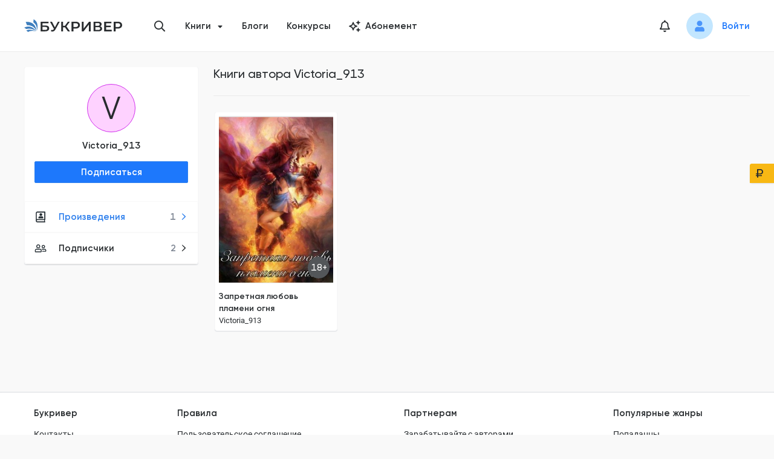

--- FILE ---
content_type: text/html; charset=utf-8
request_url: https://bookriver.ru/author/victoria_913
body_size: 22588
content:
<!DOCTYPE html><html lang="ru"><head><meta charSet="utf-8"/><link rel="apple-touch-icon" sizes="180x180" href="/apple-touch-icon.png"/><link rel="icon" type="image/png" sizes="32x32" href="/favicon-32x32.png"/><link rel="icon" type="image/png" sizes="16x16" href="/favicon-16x16.png"/><link rel="manifest" href="/site.webmanifest"/><link rel="mask-icon" href="/safari-pinned-tab.svg" color="#5bbad5"/><meta name="msapplication-TileColor" content="#da532c"/><meta name="theme-color" content="#ffffff"/><meta name="viewport" content="width=device-width, initial-scale=1.0, maximum-scale=1.0, user-scalable=0"/><meta property="og:site_name" content="Букривер"/><title>Victoria_913: все книги читать онлайн</title><meta name="title" content="Victoria_913: все книги читать онлайн"/><meta property="og:title" content="Victoria_913: все книги читать онлайн"/><meta name="description" content="Все произведения автора Victoria_913 на сайте Букривер ⭐ Серии и циклы книг полностью ⭐ Читайте онлайн,  добавляйте в библиотеку и скачивайте книги на нашем сайте!"/><meta property="og:description" content="Все произведения автора Victoria_913 на сайте Букривер ⭐ Серии и циклы книг полностью ⭐ Читайте онлайн,  добавляйте в библиотеку и скачивайте книги на нашем сайте!"/><meta property="og:image" content="https://bookriver.ru/image/main-page.jpg"/><meta property="og:type" content="website"/><meta property="og:url" content="https://bookriver.ru/author/victoria_913"/><link rel="canonical" href="https://bookriver.ru/author/victoria_913"/><meta name="next-head-count" content="19"/><link rel="preconnect" href="https://storage.bookriver.ru"/><link rel="dns-prefetch" href="https://storage.bookriver.ru"/><link rel="preload" href="/_next/static/css/bc9dae25fe6ec54f.css" as="style"/><link rel="stylesheet" href="/_next/static/css/bc9dae25fe6ec54f.css" data-n-g=""/><noscript data-n-css=""></noscript><script defer="" nomodule="" src="/_next/static/chunks/polyfills-c67a75d1b6f99dc8.js"></script><script src="/_next/static/chunks/webpack-129b47e45ed9170f.js" defer=""></script><script src="/_next/static/chunks/framework-43d38e55e890c44a.js" defer=""></script><script src="/_next/static/chunks/main-1fb7c455f6e9674e.js" defer=""></script><script src="/_next/static/chunks/pages/_app-f3965da216f114a4.js" defer=""></script><script src="/_next/static/chunks/6664-b0ed27283a2dc3dd.js" defer=""></script><script src="/_next/static/chunks/7956-06ab92e1f513b6a4.js" defer=""></script><script src="/_next/static/chunks/pages/author/%5BauthorUsername%5D-aab23d176a8a1519.js" defer=""></script><script src="/_next/static/r7fW1VoEVEzkiKAY9uQa6/_buildManifest.js" defer=""></script><script src="/_next/static/r7fW1VoEVEzkiKAY9uQa6/_ssgManifest.js" defer=""></script><style data-styled="" data-styled-version="5.3.10">.eWRKpo{display:-webkit-box;display:-webkit-flex;display:-ms-flexbox;display:flex;margin-top:0;}/*!sc*/
data-styled.g1[id="DefaultLayout__SCHeaderWrapper-sc-89upk2-0"]{content:"eWRKpo,"}/*!sc*/
.jJUUdx{display:-webkit-box;display:-webkit-flex;display:-ms-flexbox;display:flex;margin-bottom:0;margin-top:auto;}/*!sc*/
data-styled.g2[id="DefaultLayout__SCFooterWrapper-sc-89upk2-1"]{content:"jJUUdx,"}/*!sc*/
.hUwcLj{display:-webkit-box;display:-webkit-flex;display:-ms-flexbox;display:flex;-webkit-flex-direction:column;-ms-flex-direction:column;flex-direction:column;min-height:100vh;position:relative;}/*!sc*/
data-styled.g3[id="DefaultLayout__SCDefaultLayoutWrapper-sc-89upk2-2"]{content:"hUwcLj,"}/*!sc*/
.jgHKOp{font-family:var(--second-font);font-style:normal;font-weight:normal;font-size:13px;line-height:20px;}/*!sc*/
data-styled.g4[id="Typography__SCTextSmall-sc-htkrk3-0"]{content:"jgHKOp,"}/*!sc*/
.lkdrVd{font-family:var(--main-font);font-style:normal;font-weight:600;font-size:15px;line-height:20px;margin-left:auto;margin-right:20px;color:var(--gray-color);}/*!sc*/
data-styled.g9[id="Typography__SCCounter-sc-htkrk3-5"]{content:"lkdrVd,"}/*!sc*/
.jbxaMo{font-family:var(--main-font);font-style:normal;font-weight:500;font-size:15px;line-height:20px;background:#535659;box-sizing:border-box;width:100%;max-width:36px;height:36px;border-radius:50%;display:-webkit-box;display:-webkit-flex;display:-ms-flexbox;display:flex;-webkit-align-items:center;-webkit-box-align:center;-ms-flex-align:center;align-items:center;-webkit-box-pack:center;-webkit-justify-content:center;-ms-flex-pack:center;justify-content:center;color:#fff;}/*!sc*/
@media only screen and (max-width:767px){.jbxaMo{height:32px;max-width:32px;font-size:12px;line-height:14px;}}/*!sc*/
@media only screen and (max-width:576px){.jbxaMo{height:28px;max-width:28px;font-size:12px;line-height:14px;}}/*!sc*/
data-styled.g15[id="AgeRating__SCAgeRating-sc-s301qb-0"]{content:"jbxaMo,"}/*!sc*/
.wMJRK{font-family:var(--main-font);font-style:normal;font-weight:600;font-size:15px;line-height:20px;outline:none;display:-webkit-box;display:-webkit-flex;display:-ms-flexbox;display:flex;-webkit-align-items:center;-webkit-box-align:center;-ms-flex-align:center;align-items:center;-webkit-box-pack:center;-webkit-justify-content:center;-ms-flex-pack:center;justify-content:center;-webkit-transition:0.3s;transition:0.3s;box-sizing:border-box;border-radius:2px;position:relative;}/*!sc*/
.wMJRK[type="button"]{-webkit-appearance:none;-moz-appearance:none;appearance:none;-moz-appearance:none;-webkit-appearance:none;}/*!sc*/
.wMJRK:hover{cursor:pointer;}/*!sc*/
.wMJRK[data-block="true"]{width:100%;}/*!sc*/
.wMJRK[data-type-color="default"]{color:var(--black-color);background:none;border:1px solid var(--border-color);}/*!sc*/
.wMJRK[data-type-color="default"] .Button__SCLoaderIcon-sc-4pvbk5-0 svg{fill:var(--black-color);}/*!sc*/
.wMJRK[data-type-color="default"]:hover{border:1px solid var(--gray3-color);}/*!sc*/
.wMJRK[data-type-color="primary"]{color:var(--white-color);background:var(--primary-color);border:1px solid var(--primary-hover-color);}/*!sc*/
.wMJRK[data-type-color="primary"]:hover{background:var(--primary-hover-color);}/*!sc*/
.wMJRK[data-type-color="primary"][data-is-loading="true"]{background:#78b1ff;border:1px solid #78b1ff;}/*!sc*/
.wMJRK[data-type-color="primary"][data-is-loading="true"]:hover{background:#78b1ff;}/*!sc*/
.wMJRK[data-type-color="primary"] .Button__SCLoaderIcon-sc-4pvbk5-0{fill:#fff;}/*!sc*/
.wMJRK[data-type-color="error"]{color:var(--white-color);background:var(--error-color);border:1px solid var(--background-error-color);}/*!sc*/
.wMJRK[data-type-color="error"]:hover{background:var(--error-color);}/*!sc*/
.wMJRK[data-type-color="error"][data-is-loading="true"]{background:#f83868;}/*!sc*/
.wMJRK[data-type-color="error"] .Button__SCLoaderIcon-sc-4pvbk5-0{fill:#fff;}/*!sc*/
.wMJRK[data-type-color="secondary"]{color:var(--black-color);background:var(--yellow-dark-color);border:1px solid var(--yellow-dark-color);}/*!sc*/
.wMJRK[data-type-color="secondary"]:hover{background:var(--yellow-dark-color);}/*!sc*/
.wMJRK[data-type-color="secondary"] .Button__SCLoaderIcon-sc-4pvbk5-0{fill:var(--black-color);}/*!sc*/
.wMJRK[data-type-color="secondary"][data-is-loading="true"]:hover{border:1px solid var(--yellow-dark-color);background:var(--yellow-dark-color);}/*!sc*/
.wMJRK[data-type-color="gray"]{color:var(--black-color);background:var(--bg-color);border:1px solid var(--bg-color);}/*!sc*/
.wMJRK[data-type-color="gray"] .Button__SCLoaderIcon-sc-4pvbk5-0 svg{fill:var(--black-color);}/*!sc*/
.wMJRK[data-type-color="gray"]:hover{border:1px solid var(--gray3-color);}/*!sc*/
.wMJRK[data-is-loading="true"]{pointer-events:none;}/*!sc*/
.wMJRK[data-is-loading="true"] .Button__SCLoaderIcon-sc-4pvbk5-0{opacity:1;pointer-events:auto;margin-right:12px;width:20px;height:20px;}/*!sc*/
.wMJRK[data-is-loading="true"]:hover{cursor:default;}/*!sc*/
.wMJRK[data-size="normal"]{padding:7px 16px;}/*!sc*/
.wMJRK[data-size="small"]{padding:5px 12px;}/*!sc*/
.wMJRK[data-size="large"]{height:44px;padding:11px 24px;}/*!sc*/
.wMJRK:disabled{color:rgba(0,0,0,.25);background:#f5f5f5;border-color:#d9d9d9;text-shadow:none;cursor:not-allowed;}/*!sc*/
.wMJRK:disabled:hover{color:rgba(0,0,0,.25);background:#f5f5f5;border-color:#d9d9d9;text-shadow:none;cursor:not-allowed;}/*!sc*/
data-styled.g18[id="Button__SCButton-sc-4pvbk5-1"]{content:"wMJRK,"}/*!sc*/
.XVCKE{padding-bottom:100px;display:-webkit-box;display:-webkit-flex;display:-ms-flexbox;display:flex;-webkit-align-items:flex-start;-webkit-box-align:flex-start;-ms-flex-align:flex-start;align-items:flex-start;}/*!sc*/
@media only screen and (max-width:767px){.XVCKE{-webkit-flex-direction:column;-ms-flex-direction:column;flex-direction:column;-webkit-align-items:center;-webkit-box-align:center;-ms-flex-align:center;align-items:center;padding-bottom:40px;}}/*!sc*/
@media only screen and (max-width:1199px){.XVCKE{padding-left:16px;padding-right:16px;}}/*!sc*/
data-styled.g33[id="styled__SCAuthorPage-sc-1i87yg-0"]{content:"XVCKE,"}/*!sc*/
.eeNlgN{width:100%;}/*!sc*/
@media only screen and (max-width:767px){.eeNlgN{margin-top:28px;margin-left:unset;}.eeNlgN h2{font-family:var(--main-font);font-style:normal;font-weight:600;font-size:15px;line-height:16px;}}/*!sc*/
data-styled.g35[id="styled__SCContent-sc-1i87yg-2"]{content:"eeNlgN,"}/*!sc*/
.jxwLHE{font-style:normal;font-weight:700;font-size:10px;line-height:10px;color:var(--black-color);font-family:var(--second-font);text-transform:uppercase;-webkit-letter-spacing:0.05em;-moz-letter-spacing:0.05em;-ms-letter-spacing:0.05em;letter-spacing:0.05em;border-radius:10px;display:-webkit-box;display:-webkit-flex;display:-ms-flexbox;display:flex;-webkit-align-items:center;-webkit-box-align:center;-ms-flex-align:center;align-items:center;-webkit-flex-shrink:0;-ms-flex-negative:0;flex-shrink:0;background-repeat:no-repeat;padding:4px 10px;}/*!sc*/
.jxwLHE[data-color="green"]{background-color:var(--green-color);}/*!sc*/
.jxwLHE[data-color="blue"]{background-color:var(--blue-color);}/*!sc*/
.jxwLHE[data-color="yellow"]{background-color:var(--yellow-color);}/*!sc*/
.jxwLHE[data-color="red"]{background-color:#FCE1E8;}/*!sc*/
data-styled.g38[id="Status__SCStatus-sc-1oqru7m-0"]{content:"jxwLHE,"}/*!sc*/
.fmAayJ{padding:5px 10px;background-color:var(--yellow-color);background-position:10px center;}/*!sc*/
.fmAayJ.fmAayJ[data-type="reference"]{background-color:var(--blue-color);}/*!sc*/
.fmAayJ.fmAayJ[data-type="theme"]{background-color:var(--blue-color);}/*!sc*/
.fmAayJ.fmAayJ[data-type="writing"]{background-image:url("/icon/components/Status/pencil.svg");background-color:var(--yellow-color);padding-right:10px;padding-left:25px;}/*!sc*/
.fmAayJ.fmAayJ[data-type="used"],.fmAayJ.fmAayJ[data-type="not_published"]{background-color:var(--yellow-color);}/*!sc*/
.fmAayJ.fmAayJ[data-type="draft"]{background-image:url("/icon/components/Status/pencil.svg");background-color:var(--yellow-color);padding-right:10px;padding-left:25px;}/*!sc*/
.fmAayJ.fmAayJ[data-type="freeze"]{background-image:url("/icon/freeze.svg");background-color:#FCE1E8;padding-right:10px;padding-left:25px;}/*!sc*/
.fmAayJ.fmAayJ[data-type="expired"]{background-color:#FCE1E8;}/*!sc*/
.fmAayJ.fmAayJ[data-type="temp_not_available"]{background-image:url('/icon/exclamation.svg');background-color:#FCE1E8;padding-right:10px;padding-left:25px;}/*!sc*/
.fmAayJ.fmAayJ[data-type="complete"]{background-color:var(--green-color);background-image:url("/icon/components/Status/ok.svg");padding-right:10px;padding-left:25px;}/*!sc*/
.fmAayJ.fmAayJ[data-type="published"]{background-color:var(--green-color);background-image:url("/icon/components/Status/ok.svg");padding-right:10px;padding-left:25px;}/*!sc*/
data-styled.g39[id="BookStatus__SCStatus-sc-1zhlas-0"]{content:"fmAayJ,"}/*!sc*/
.hIWbiR{display:-webkit-inline-box;display:-webkit-inline-flex;display:-ms-inline-flexbox;display:inline-flex;-webkit-align-items:center;-webkit-box-align:center;-ms-flex-align:center;align-items:center;-webkit-box-pack:center;-webkit-justify-content:center;-ms-flex-pack:center;justify-content:center;width:var(--size);height:var(--size);margin:0;padding:0;border-radius:50%;overflow:hidden;font-size:calc(var(--size) * .65);line-height:calc(var(--size) * .5);color:#282C2F;text-transform:uppercase;}/*!sc*/
.hIWbiR[data-color="one"]{background:#FFD2D2;border:1px solid var(--error-color);}/*!sc*/
.hIWbiR[data-color="two"]{background:var(--blue-color);border:1px solid var(--primary-hover-color);}/*!sc*/
.hIWbiR[data-color="three"]{background:var(--green-color);border:1px solid var(--green3-color);}/*!sc*/
.hIWbiR[data-color="four"]{background:var(--yellow-color);border:1px solid #FBCA4B;}/*!sc*/
.hIWbiR[data-color="five"]{background:var(--gray3-color);border:1px solid var(--gray-color);}/*!sc*/
.hIWbiR[data-color="six"]{background:#FED2FF;border:1px solid #D22FED;}/*!sc*/
.hIWbiR[data-color="seven"]{background:#F9FFD2;border:1px solid #E9AD11;}/*!sc*/
data-styled.g67[id="DefaultAvatar__SCDefaultAvatar-sc-1er0xlb-0"]{content:"hIWbiR,"}/*!sc*/
.jCQhL{width:var(--size);height:var(--size);line-height:var(--size);display:-webkit-inline-box;display:-webkit-inline-flex;display:-ms-inline-flexbox;display:inline-flex;vertical-align:middle;text-align:center;margin:0;padding:0;border-radius:50%;overflow:hidden;background-color:hsla(0,0%,74.5%,.2);}/*!sc*/
.jCQhL > img{display:block;width:100%;height:100%;object-fit:cover;}/*!sc*/
data-styled.g68[id="Avatar__SCAvatar-sc-1y0ogli-0"]{content:"jCQhL,"}/*!sc*/
.buMnTB{max-width:894px;width:100%;}/*!sc*/
@media only screen and (max-width:1023px){.buMnTB{max-width:100%;}}/*!sc*/
data-styled.g76[id="LeftNavLayout__SCChildrenWrapper-sc-1m31g0f-0"]{content:"buMnTB,"}/*!sc*/
.dbeiyq{margin-right:25px;margin-bottom:30px;max-width:290px;}/*!sc*/
@media only screen and (max-width:1023px){.dbeiyq{display:none;}}/*!sc*/
data-styled.g77[id="LeftNavLayout__SCLeftSideNavWrapper-sc-1m31g0f-1"]{content:"dbeiyq,"}/*!sc*/
.boRmBw{max-width:290px;}/*!sc*/
.boRmBw > *:not(:last-child){margin-bottom:32px;}/*!sc*/
@media only screen and (max-width:767px){.boRmBw{max-width:100%;}.boRmBw > *:not(:last-child){margin-bottom:12px;}}/*!sc*/
data-styled.g78[id="LeftNavLayout___StyledSCLeftSideNavWrapper-sc-1m31g0f-2"]{content:"boRmBw,"}/*!sc*/
.TVLzi{display:-webkit-box;display:-webkit-flex;display:-ms-flexbox;display:flex;-webkit-align-items:flex-start;-webkit-box-align:flex-start;-ms-flex-align:flex-start;align-items:flex-start;padding-top:40px;width:100%;-webkit-box-pack:justify;-webkit-justify-content:space-between;-ms-flex-pack:justify;justify-content:space-between;}/*!sc*/
@media only screen and (max-width:1023px){.TVLzi{padding-left:0;-webkit-flex-direction:column;-ms-flex-direction:column;flex-direction:column;padding-top:30px;}}/*!sc*/
@media only screen and (max-width:1199px){.TVLzi{padding-left:16px;padding-right:16px;}}/*!sc*/
@media only screen and (max-width:767px){.TVLzi{padding-left:12px;padding-right:12px;padding-top:20px;}}/*!sc*/
data-styled.g79[id="LeftNavLayout__SCLeftNavLayout-sc-1m31g0f-3"]{content:"TVLzi,"}/*!sc*/
.cUWoyf{font-family:var(--main-font);font-style:normal;font-weight:600;font-size:15px;line-height:20px;margin-bottom:3px;color:var(--black-color);-webkit-transition-property:color;transition-property:color;-webkit-transition:0.3s;transition:0.3s;}/*!sc*/
.cUWoyf:hover{color:var(--primary-hover-color);}/*!sc*/
data-styled.g80[id="UserView__SCAuthorName-sc-1wc5zuh-0"]{content:"cUWoyf,"}/*!sc*/
.lnZrir{margin-bottom:12px;}/*!sc*/
data-styled.g81[id="UserView__SCAvatarWrapper-sc-1wc5zuh-1"]{content:"lnZrir,"}/*!sc*/
.kQaTuU{margin-bottom:0;-webkit-flex-direction:column;-ms-flex-direction:column;flex-direction:column;display:-webkit-box;display:-webkit-flex;display:-ms-flexbox;display:flex;-webkit-box-pack:center;-webkit-justify-content:center;-ms-flex-pack:center;justify-content:center;}/*!sc*/
data-styled.g82[id="UserView__SCGroupInfo-sc-1wc5zuh-2"]{content:"kQaTuU,"}/*!sc*/
.fqNbe{display:-webkit-box;display:-webkit-flex;display:-ms-flexbox;display:flex;text-align:center;-webkit-flex-direction:column;-ms-flex-direction:column;flex-direction:column;}/*!sc*/
data-styled.g84[id="UserView__SCTop-sc-1wc5zuh-4"]{content:"fqNbe,"}/*!sc*/
.djTmQF{padding:0 0 13px 0;}/*!sc*/
data-styled.g85[id="UserView__SCUserView-sc-1wc5zuh-5"]{content:"djTmQF,"}/*!sc*/
.esxtph{font-size:20px;color:var(--black-color);-webkit-transition:all 0.3s;transition:all 0.3s;}/*!sc*/
.esxtph:hover{color:var(--primary-hover-color);}/*!sc*/
data-styled.g87[id="styled__SCHeaderNotificationIcon-sc-shf6ed-1"]{content:"esxtph,"}/*!sc*/
.jIVjvu{display:-webkit-box;display:-webkit-flex;display:-ms-flexbox;display:flex;-webkit-align-items:center;-webkit-box-align:center;-ms-flex-align:center;align-items:center;color:var(--black-color);font-weight:600;font-size:15px;line-height:20px;padding:15px 16px;position:relative;}/*!sc*/
.jIVjvu[data-is-active="true"]{color:var(--primary-hover-color);}/*!sc*/
.jIVjvu:hover{color:var(--primary-hover-color);}/*!sc*/
data-styled.g88[id="NavMenu__SCNavLink-sc-1ku48x0-0"]{content:"jIVjvu,"}/*!sc*/
.jPmwHE > *{border-bottom:1px solid var(--bg-color);border-top:1px solid var(--bg-color);}/*!sc*/
data-styled.g89[id="NavMenu__SCNavList-sc-1ku48x0-1"]{content:"jPmwHE,"}/*!sc*/
.ihDSRg[data-is-disabled="true"]{pointer-events:none;}/*!sc*/
.ihDSRg[data-is-disabled="true"] a{color:var(--gray-color);}/*!sc*/
.ihDSRg .styled__SCNotificationsCount-sc-shf6ed-0{position:absolute;left:0;top:50%;-webkit-transform:translate(25px,-22px);-ms-transform:translate(25px,-22px);transform:translate(25px,-22px);border:4px solid var(--bg-color);scale:0.85;}/*!sc*/
data-styled.g90[id="NavMenu__SCNavItem-sc-1ku48x0-2"]{content:"ihDSRg,"}/*!sc*/
.kDtzVg{width:282px;-webkit-flex-shrink:0;-ms-flex-negative:0;flex-shrink:0;background:#ffffff;box-shadow:0 1px 1px rgba(0,0,0,0.1);border-radius:4px;}/*!sc*/
.kDtzVg[data-is-mobile="true"]{width:100%;border-radius:0;box-shadow:none;}/*!sc*/
.kDtzVg[data-is-mobile="true"] .NavMenu__SCNavItem-sc-1ku48x0-2:last-child{border-radius:0 0 4px 4px;}/*!sc*/
data-styled.g91[id="NavMenu__SCNav-sc-1ku48x0-3"]{content:"kDtzVg,"}/*!sc*/
.hEECtW{display:inline-block;width:20px;height:20px;margin-right:20px;}/*!sc*/
data-styled.g92[id="NavMenu__SCNavMenuIcon-sc-1ku48x0-4"]{content:"hEECtW,"}/*!sc*/
.iMJLVW{font-size:12px;position:absolute;right:17px;top:50%;-webkit-transform:translateY(-50%);-ms-transform:translateY(-50%);transform:translateY(-50%);}/*!sc*/
data-styled.g93[id="NavMenu__SCArrowIcon-sc-1ku48x0-5"]{content:"iMJLVW,"}/*!sc*/
@media only screen and (max-width:767px){.fbAePM{display:none;}}/*!sc*/
data-styled.g109[id="VKWidjet__SCVKWidjet-sc-1k5h8tt-0"]{content:"fbAePM,"}/*!sc*/
.cls-1{fill:#292c2f;}/*!sc*/
.cls-2{fill:#3e7ebd;}/*!sc*/
data-styled.g121[id="sc-global-dSqKfi1"]{content:"sc-global-dSqKfi1,"}/*!sc*/
.hUYZjd{width:20px;height:22px;display:block;position:relative;}/*!sc*/
data-styled.g122[id="Hamburger__SCHamburgerBox-sc-19a9kj9-0"]{content:"hUYZjd,"}/*!sc*/
.fKerOR{display:block;width:24px;height:2px;background-color:#000;border-radius:1px;position:absolute;top:0;-webkit-transform:translate3d(0,0,0) rotate(0);-ms-transform:translate3d(0,0,0) rotate(0);transform:translate3d(0,0,0) rotate(0);-webkit-transition:-webkit-transform 0.2s cubic-bezier(0.645,0.045,0.355,1);-webkit-transition:transform 0.2s cubic-bezier(0.645,0.045,0.355,1);transition:transform 0.2s cubic-bezier(0.645,0.045,0.355,1);}/*!sc*/
data-styled.g123[id="Hamburger__SCHamburgerInnerTop-sc-19a9kj9-1"]{content:"fKerOR,"}/*!sc*/
.hQVPAB{display:block;width:24px;height:2px;background-color:#000;border-radius:1px;position:absolute;top:calc(50% - 1px);-webkit-transform:rotateX(0) rotateY(0);-ms-transform:rotateX(0) rotateY(0);transform:rotateX(0) rotateY(0);-webkit-transition:background-color 0.2s cubic-bezier(0.645,0.045,0.355,1),-webkit-transform 0.2s cubic-bezier(0.645,0.045,0.355,1);-webkit-transition:background-color 0.2s cubic-bezier(0.645,0.045,0.355,1),transform 0.2s cubic-bezier(0.645,0.045,0.355,1);transition:background-color 0.2s cubic-bezier(0.645,0.045,0.355,1),transform 0.2s cubic-bezier(0.645,0.045,0.355,1);}/*!sc*/
data-styled.g124[id="Hamburger__SCHamburgerInnerCenter-sc-19a9kj9-2"]{content:"hQVPAB,"}/*!sc*/
.bLGLdn{display:block;width:24px;height:2px;background-color:#000;border-radius:1px;position:absolute;bottom:0;-webkit-transform:translate3d(0,0,0) rotate(0);-ms-transform:translate3d(0,0,0) rotate(0);transform:translate3d(0,0,0) rotate(0);-webkit-transition:-webkit-transform 0.2s cubic-bezier(0.645,0.045,0.355,1);-webkit-transition:transform 0.2s cubic-bezier(0.645,0.045,0.355,1);transition:transform 0.2s cubic-bezier(0.645,0.045,0.355,1);}/*!sc*/
data-styled.g125[id="Hamburger__SCHamburgerInnerBottom-sc-19a9kj9-3"]{content:"bLGLdn,"}/*!sc*/
.gWYNYd{padding:15px 15px;margin-left:-15px;cursor:pointer;-webkit-transition:0.3s ease-in-out;transition:0.3s ease-in-out;font:inherit;color:inherit;text-transform:none;background-color:transparent;border:0;overflow:visible;outline:none;z-index:1000;}/*!sc*/
.gWYNYd[data-is-active="true"] .Hamburger__SCHamburgerInnerTop-sc-19a9kj9-1{-webkit-transform:translate3d(0,8px,0) rotate(405deg);-ms-transform:translate3d(0,8px,0) rotate(405deg);transform:translate3d(0,8px,0) rotate(405deg);}/*!sc*/
.gWYNYd[data-is-active="true"] .Hamburger__SCHamburgerInnerCenter-sc-19a9kj9-2{background-color:transparent !important;-webkit-transform:rotateX(180deg) rotateY(180deg);-ms-transform:rotateX(180deg) rotateY(180deg);transform:rotateX(180deg) rotateY(180deg);}/*!sc*/
.gWYNYd[data-is-active="true"] .Hamburger__SCHamburgerInnerBottom-sc-19a9kj9-3{bottom:4px;-webkit-transform:translate3d(0,-8px,0) rotate(-405deg);-ms-transform:translate3d(0,-8px,0) rotate(-405deg);transform:translate3d(0,-8px,0) rotate(-405deg);}/*!sc*/
data-styled.g126[id="Hamburger__SCHamburger-sc-19a9kj9-4"]{content:"gWYNYd,"}/*!sc*/
.iFKaEN{width:162px;}/*!sc*/
@media only screen and (max-width:767px){.iFKaEN{width:120px;}}/*!sc*/
data-styled.g131[id="HeaderLogo__SCLogoIcon-sc-1nlrbyb-1"]{content:"iFKaEN,"}/*!sc*/
.oWFMo{display:-webkit-box;display:-webkit-flex;display:-ms-flexbox;display:flex;}/*!sc*/
data-styled.g132[id="HeaderLogo__SCLogoLink-sc-1nlrbyb-2"]{content:"oWFMo,"}/*!sc*/
.dwxQwL{padding-right:6px;padding-left:6px;}/*!sc*/
.dwxQwL .ant-modal-header{background:var(--bg-color) !important;border-bottom:0;}/*!sc*/
.dwxQwL .ant-modal-content{background:var(--bg-color) !important;box-shadow:0 3px 5px rgba(53,63,72,0.25) !important;border-radius:4px !important;padding:0 !important;}/*!sc*/
.dwxQwL .ant-modal-body{padding-top:28px;padding-bottom:28px;padding-right:32px;padding-left:32px;}/*!sc*/
@media only screen and (max-width:767px){.dwxQwL .ant-modal-body{padding-top:20px;padding-bottom:16px;padding-right:16px;padding-left:16px;}}/*!sc*/
data-styled.g155[id="Modal__SCModal-sc-kgwdti-1"]{content:"dwxQwL,"}/*!sc*/
.edSBJK{position:relative;width:32px;height:32px;display:-webkit-box;display:-webkit-flex;display:-ms-flexbox;display:flex;-webkit-align-items:center;-webkit-box-align:center;-ms-flex-align:center;align-items:center;-webkit-box-pack:center;-webkit-justify-content:center;-ms-flex-pack:center;justify-content:center;cursor:pointer;}/*!sc*/
@media only screen and (max-width:767px){.edSBJK{height:24px;width:24px;}}/*!sc*/
data-styled.g156[id="NotificationsIcon__SCIconWrapper-sc-pxjnj3-0"]{content:"edSBJK,"}/*!sc*/
.iTVfBv .styled__SCNotificationsCount-sc-shf6ed-0{border:3px solid var(--bg-color);scale:0.85;}/*!sc*/
data-styled.g157[id="NotificationsIcon__SCNotifications-sc-pxjnj3-1"]{content:"iTVfBv,"}/*!sc*/
.ZRqQY{font-size:20px;-webkit-transition:0.3s;transition:0.3s;cursor:pointer;color:var(--black-color);}/*!sc*/
.ZRqQY:hover{color:var(--primary-hover-color);}/*!sc*/
data-styled.g162[id="ShowSearchButton__SCSearchIcon-sc-1xmokd3-0"]{content:"ZRqQY,"}/*!sc*/
.lnwmMo{right:30px;width:40px;bottom:50px;height:40px;display:-webkit-box;display:-webkit-flex;display:-ms-flexbox;display:flex;opacity:0;pointer-events:none;position:fixed;-webkit-align-items:center;-webkit-box-align:center;-ms-flex-align:center;align-items:center;-webkit-box-pack:center;-webkit-justify-content:center;-ms-flex-pack:center;justify-content:center;background-color:var(--blue-color);box-shadow:2px 2px 10px 0 rgba(210,244,255,0.46);-webkit-transition:opacity 0.3s ease,box-shadow 0.3s ease;transition:opacity 0.3s ease,box-shadow 0.3s ease;border-radius:5px;cursor:pointer;z-index:9;}/*!sc*/
.lnwmMo:hover{box-shadow:none;}/*!sc*/
.lnwmMo[data-is-show="true"]{opacity:1;pointer-events:auto;}/*!sc*/
.lnwmMo[data-is-show-allow-cookie="true"]{bottom:220px;}/*!sc*/
data-styled.g216[id="ScrollUpButton__SCScrollUpButton-sc-uhzdkt-0"]{content:"lnwmMo,"}/*!sc*/
.nqxNU{-webkit-transform:rotate(-90deg);-ms-transform:rotate(-90deg);transform:rotate(-90deg);font-size:20px;color:var(--primary-hover-color);-webkit-align-items:center;-webkit-box-align:center;-ms-flex-align:center;align-items:center;-webkit-box-pack:center;-webkit-justify-content:center;-ms-flex-pack:center;justify-content:center;}/*!sc*/
data-styled.g217[id="ScrollUpButton__SCArrowIcon-sc-uhzdkt-1"]{content:"nqxNU,"}/*!sc*/
.ant-scrolling-effect{width:calc(100%) !important;}/*!sc*/
#nprogress .bar{height:4px;background:var(--primary-color);}/*!sc*/
#nprogress .peg{box-shadow:0 0 10px var(--primary-color),0 0 5px var(--primary-color);}/*!sc*/
data-styled.g223[id="sc-global-gZNZqZ1"]{content:"sc-global-gZNZqZ1,"}/*!sc*/
.kevHbu .NavMenu__SCNav-sc-1ku48x0-3{width:286px;}/*!sc*/
@media only screen and (max-width:767px){.kevHbu .NavMenu__SCNav-sc-1ku48x0-3{width:100%;}}/*!sc*/
data-styled.g267[id="AuthorCard__SCNavMenu-sc-1epm3ns-0"]{content:"kevHbu,"}/*!sc*/
.isjlYj{margin-bottom:12px;}/*!sc*/
data-styled.g268[id="AuthorCard__SCSubscriptionBtnWrap-sc-1epm3ns-1"]{content:"isjlYj,"}/*!sc*/
.kRLFUm{padding:28px 16px 18px;}/*!sc*/
data-styled.g269[id="AuthorCard__SCWrapper-sc-1epm3ns-2"]{content:"kRLFUm,"}/*!sc*/
.ggEeUp{position:relative;width:288px;-webkit-flex-shrink:0;-ms-flex-negative:0;flex-shrink:0;background:var(--white-color);border:1px solid var(--bg-color);box-sizing:border-box;box-shadow:0px 1px 1px rgba(141,147,162,0.25);border-radius:4px;}/*!sc*/
@media only screen and (max-width:767px){.ggEeUp{width:100%;}}/*!sc*/
data-styled.g270[id="AuthorCard__SCAuthorCard-sc-1epm3ns-3"]{content:"ggEeUp,"}/*!sc*/
.cHcHev{display:-webkit-box;display:-webkit-flex;display:-ms-flexbox;display:flex;-webkit-flex-direction:column;-ms-flex-direction:column;flex-direction:column;position:relative;}/*!sc*/
@media only screen and (max-width:1023px){.cHcHev{margin-bottom:24px;display:-webkit-box;display:-webkit-flex;display:-ms-flexbox;display:flex;-webkit-align-items:center;-webkit-box-align:center;-ms-flex-align:center;align-items:center;}}/*!sc*/
@media only screen and (max-width:767px){.cHcHev{width:100%;padding:16px 16px 0;margin-bottom:unset;}}/*!sc*/
data-styled.g271[id="AuthorCard__SCAuthorCardWrapper-sc-1epm3ns-4"]{content:"cHcHev,"}/*!sc*/
.ecxQsA .LeftNavLayout__SCLeftNavLayout-sc-1m31g0f-3{padding-top:24px;}/*!sc*/
@media only screen and (max-width:1023px){.ecxQsA .LeftNavLayout__SCLeftNavLayout-sc-1m31g0f-3{-webkit-flex-direction:row;-ms-flex-direction:row;flex-direction:row;}}/*!sc*/
@media only screen and (max-width:767px){.ecxQsA .LeftNavLayout__SCLeftNavLayout-sc-1m31g0f-3{-webkit-flex-direction:column;-ms-flex-direction:column;flex-direction:column;padding-left:0;padding-right:0;padding-top:0;}}/*!sc*/
@media only screen and (max-width:1023px){.ecxQsA .LeftNavLayout__SCLeftSideNavWrapper-sc-1m31g0f-1{display:block;margin-right:unset;margin-bottom:unset;}}/*!sc*/
@media only screen and (max-width:1023px){.ecxQsA .LeftNavLayout__SCLeftSideNavWrapper-sc-1m31g0f-1{display:block;margin-right:unset;margin-bottom:unset;}}/*!sc*/
@media only screen and (max-width:767px){.ecxQsA .LeftNavLayout__SCLeftSideNavWrapper-sc-1m31g0f-1{width:100%;}}/*!sc*/
data-styled.g272[id="AuthorTemplate__SCAuthorLayout-sc-2icvwi-0"]{content:"ecxQsA,"}/*!sc*/
.emufyC{width:100%;background:var(--white-color);box-shadow:0 -1px 1px rgba(141,147,162,0.25);}/*!sc*/
data-styled.g281[id="Footer__SCFooter-sc-1g18099-0"]{content:"emufyC,"}/*!sc*/
.dYAvvi{max-width:var(--container-width);margin:0 auto;padding:24px 16px 32px 16px;}/*!sc*/
data-styled.g282[id="Footer__SCContent-sc-1g18099-1"]{content:"dYAvvi,"}/*!sc*/
.kdaNQF{display:-webkit-box;display:-webkit-flex;display:-ms-flexbox;display:flex;-webkit-align-items:center;-webkit-box-align:center;-ms-flex-align:center;align-items:center;-webkit-box-pack:justify;-webkit-justify-content:space-between;-ms-flex-pack:justify;justify-content:space-between;-webkit-flex-wrap:wrap;-ms-flex-wrap:wrap;flex-wrap:wrap;}/*!sc*/
@media only screen and (max-width:767px){.kdaNQF{border-bottom:1px solid var(--gray3-color);}}/*!sc*/
data-styled.g283[id="Footer__SCNav-sc-1g18099-2"]{content:"kdaNQF,"}/*!sc*/
.dPFKGs{display:-webkit-box;display:-webkit-flex;display:-ms-flexbox;display:flex;-webkit-box-pack:justify;-webkit-justify-content:space-between;-ms-flex-pack:justify;justify-content:space-between;margin-bottom:38px;width:100%;}/*!sc*/
@media only screen and (max-width:767px){.dPFKGs{margin-bottom:26px;-webkit-flex-direction:column;-ms-flex-direction:column;flex-direction:column;-webkit-align-items:flex-start;-webkit-box-align:flex-start;-ms-flex-align:flex-start;align-items:flex-start;}}/*!sc*/
data-styled.g284[id="Footer__SCList-sc-1g18099-3"]{content:"dPFKGs,"}/*!sc*/
.dmGRGn{display:-webkit-box;display:-webkit-flex;display:-ms-flexbox;display:flex;-webkit-flex-direction:column;-ms-flex-direction:column;flex-direction:column;-webkit-align-items:flex-start;-webkit-box-align:flex-start;-ms-flex-align:flex-start;align-items:flex-start;}/*!sc*/
data-styled.g285[id="Footer__SCItem-sc-1g18099-4"]{content:"dmGRGn,"}/*!sc*/
.igUtxA{display:-webkit-box;display:-webkit-flex;display:-ms-flexbox;display:flex;-webkit-flex-direction:column;-ms-flex-direction:column;flex-direction:column;-webkit-align-items:flex-start;-webkit-box-align:flex-start;-ms-flex-align:flex-start;align-items:flex-start;}/*!sc*/
data-styled.g286[id="Footer__SCChildItem-sc-1g18099-5"]{content:"igUtxA,"}/*!sc*/
.jejIhJ{font-family:var(--main-font);font-style:normal;font-weight:600;font-size:15px;line-height:20px;color:var(--black-color);margin-bottom:14px;}/*!sc*/
@media only screen and (max-width:767px){.jejIhJ{margin-bottom:0;}}/*!sc*/
data-styled.g287[id="Footer__SCItemTitle-sc-1g18099-6"]{content:"jejIhJ,"}/*!sc*/
.fmAwyx{font-family:var(--second-font);color:var(--black-color);font-size:14px;line-height:22px;display:-webkit-box;display:-webkit-flex;display:-ms-flexbox;display:flex;}/*!sc*/
.fmAwyx[data-is-empty="true"]{color:var(--gray-color);pointer-events:none;}/*!sc*/
.fmAwyx:not(:last-child){margin-bottom:8px;}/*!sc*/
@media only screen and (max-width:767px){.fmAwyx{margin-bottom:8px;}}/*!sc*/
data-styled.g288[id="Footer__SCLink-sc-1g18099-7"]{content:"fmAwyx,"}/*!sc*/
.cNLEYM{display:-webkit-box;display:-webkit-flex;display:-ms-flexbox;display:flex;-webkit-align-items:center;-webkit-box-align:center;-ms-flex-align:center;align-items:center;-webkit-box-pack:justify;-webkit-justify-content:space-between;-ms-flex-pack:justify;justify-content:space-between;gap:10px;}/*!sc*/
@media only screen and (max-width:767px){.cNLEYM{-webkit-flex-direction:column-reverse;-ms-flex-direction:column-reverse;flex-direction:column-reverse;padding-top:25px;-webkit-align-items:flex-start;-webkit-box-align:flex-start;-ms-flex-align:flex-start;align-items:flex-start;}}/*!sc*/
data-styled.g289[id="Footer__SCBottom-sc-1g18099-8"]{content:"cNLEYM,"}/*!sc*/
.lcBAMt{display:-webkit-box;display:-webkit-flex;display:-ms-flexbox;display:flex;-webkit-align-items:center;-webkit-box-align:center;-ms-flex-align:center;align-items:center;-webkit-box-pack:justify;-webkit-justify-content:space-between;-ms-flex-pack:justify;justify-content:space-between;gap:clamp(12px,2vw,32px);width:100%;}/*!sc*/
@media only screen and (max-width:767px){.lcBAMt{margin-bottom:25px;-webkit-flex-wrap:wrap;-ms-flex-wrap:wrap;flex-wrap:wrap;gap:12px;-webkit-box-pack:start;-webkit-justify-content:flex-start;-ms-flex-pack:start;justify-content:flex-start;}}/*!sc*/
data-styled.g290[id="Footer__SCBottomIcons-sc-1g18099-9"]{content:"lcBAMt,"}/*!sc*/
.cagTxP{display:-webkit-box;display:-webkit-flex;display:-ms-flexbox;display:flex;-webkit-align-items:center;-webkit-box-align:center;-ms-flex-align:center;align-items:center;}/*!sc*/
@media only screen and (max-width:767px){.cagTxP{width:100%;max-width:300px;}}/*!sc*/
@media only screen and (max-width:576px){.cagTxP{margin-right:0;}}/*!sc*/
data-styled.g291[id="Footer__SCAgeWrap-sc-1g18099-10"]{content:"cagTxP,"}/*!sc*/
.iLmvKK{font-family:var(--second-font);font-style:normal;font-weight:normal;font-size:13px;line-height:20px;color:var(--gray-color);max-width:220px;width:100%;margin-left:16px;}/*!sc*/
@media only screen and (max-width:767px){.iLmvKK{max-width:100%;}}/*!sc*/
data-styled.g292[id="Footer__SCAgeText-sc-1g18099-11"]{content:"iLmvKK,"}/*!sc*/
.caQOOF{display:-webkit-box;display:-webkit-flex;display:-ms-flexbox;display:flex;-webkit-align-items:center;-webkit-box-align:center;-ms-flex-align:center;align-items:center;-webkit-flex-shrink:0;-ms-flex-negative:0;flex-shrink:0;}/*!sc*/
.caQOOF > *:not(:last-child){margin-right:8px;}/*!sc*/
@media only screen and (max-width:767px){.caQOOF > *:not(:last-child){margin-right:12px;}}/*!sc*/
data-styled.g293[id="Footer__SCCards-sc-1g18099-12"]{content:"caQOOF,"}/*!sc*/
.dhIrT{display:-webkit-box;display:-webkit-flex;display:-ms-flexbox;display:flex;-webkit-align-items:center;-webkit-box-align:center;-ms-flex-align:center;align-items:center;-webkit-flex-shrink:0;-ms-flex-negative:0;flex-shrink:0;}/*!sc*/
data-styled.g294[id="Footer__SCSocials-sc-1g18099-13"]{content:"dhIrT,"}/*!sc*/
.kTRkot{display:-webkit-box;display:-webkit-flex;display:-ms-flexbox;display:flex;-webkit-align-items:center;-webkit-box-align:center;-ms-flex-align:center;align-items:center;gap:8px;}/*!sc*/
@media only screen and (max-width:767px){.kTRkot{margin-right:auto;}}/*!sc*/
data-styled.g295[id="Footer__SCStoreButtons-sc-1g18099-14"]{content:"kTRkot,"}/*!sc*/
.eVzPyf{display:-webkit-inline-box;display:-webkit-inline-flex;display:-ms-inline-flexbox;display:inline-flex;-webkit-align-items:center;-webkit-box-align:center;-ms-flex-align:center;align-items:center;-webkit-box-pack:center;-webkit-justify-content:center;-ms-flex-pack:center;justify-content:center;background:transparent;border:none;padding:0;height:32px;-webkit-transition:opacity 0.2s ease;transition:opacity 0.2s ease;}/*!sc*/
.eVzPyf:hover{opacity:0.9;}/*!sc*/
.eVzPyf:focus-visible{outline:2px solid var(--gray3-color);}/*!sc*/
data-styled.g296[id="Footer__SCStoreButton-sc-1g18099-15"]{content:"eVzPyf,"}/*!sc*/
.igZjvd{height:32px;width:auto;display:block;}/*!sc*/
data-styled.g297[id="Footer__SCStoreImage-sc-1g18099-16"]{content:"igZjvd,"}/*!sc*/
.iByXKW{display:block;width:32px;height:32px;background:var(--gray2-color);border-radius:2px;-webkit-transition:0.2s;transition:0.2s;}/*!sc*/
.iByXKW:not(:last-child){margin-right:10px;}/*!sc*/
.iByXKW:hover{background:#ececec;}/*!sc*/
data-styled.g298[id="Footer__SCSocialLink-sc-1g18099-17"]{content:"iByXKW,"}/*!sc*/
.lipjMZ{font-size:42px;color:var(--gray-color);}/*!sc*/
data-styled.g299[id="Footer__SCVisaIcon-sc-1g18099-18"]{content:"lipjMZ,"}/*!sc*/
.brBiVt{font-size:42px;color:var(--gray-color);}/*!sc*/
data-styled.g300[id="Footer__SCMastercardIcon-sc-1g18099-19"]{content:"brBiVt,"}/*!sc*/
.lmTTHZ{font-size:32px;color:var(--vk-color);}/*!sc*/
data-styled.g301[id="Footer__SCVkIcon-sc-1g18099-20"]{content:"lmTTHZ,"}/*!sc*/
.kDdngH{display:-webkit-box;display:-webkit-flex;display:-ms-flexbox;display:flex;-webkit-align-items:center;-webkit-box-align:center;-ms-flex-align:center;align-items:center;width:45%;-webkit-flex-shrink:0;-ms-flex-negative:0;flex-shrink:0;-webkit-box-pack:justify;-webkit-justify-content:space-between;-ms-flex-pack:justify;justify-content:space-between;}/*!sc*/
@media only screen and (max-width:767px){.kDdngH{width:100%;}}/*!sc*/
@media only screen and (max-width:576px){.kDdngH{-webkit-align-items:flex-start;-webkit-box-align:flex-start;-ms-flex-align:flex-start;align-items:flex-start;-webkit-flex-direction:column;-ms-flex-direction:column;flex-direction:column;}}/*!sc*/
data-styled.g302[id="Footer__SCInfo-sc-1g18099-21"]{content:"kDdngH,"}/*!sc*/
.hYNjzb{display:-webkit-box;display:-webkit-flex;display:-ms-flexbox;display:flex;-webkit-flex-direction:column;-ms-flex-direction:column;flex-direction:column;}/*!sc*/
@media only screen and (max-width:576px){.hYNjzb{margin-top:15px;}}/*!sc*/
data-styled.g303[id="Footer__SCEmailWrap-sc-1g18099-22"]{content:"hYNjzb,"}/*!sc*/
.guVdAG{font-family:var(--second-font);font-style:normal;font-weight:normal;font-size:13px;line-height:20px;color:var(--gray-color);}/*!sc*/
data-styled.g304[id="Footer__SCEmailText-sc-1g18099-23"]{content:"guVdAG,"}/*!sc*/
.hCHnQq{font-family:var(--second-font);font-style:normal;font-weight:normal;font-size:13px;line-height:20px;color:var(--black-color);}/*!sc*/
data-styled.g305[id="Footer__SCEmail-sc-1g18099-24"]{content:"hCHnQq,"}/*!sc*/
.hpwCzW{font-family:var(--second-font);font-style:normal;font-weight:normal;font-size:13px;line-height:20px;color:var(--gray-color);margin-top:40px;}/*!sc*/
data-styled.g307[id="Footer__SCCopywriting-sc-1g18099-26"]{content:"hpwCzW,"}/*!sc*/
.iikTho{max-width:1100px;width:100% !important;margin-top:20px;margin-bottom:20px;top:0;}/*!sc*/
data-styled.g375[id="LibraryModal__SCModal-sc-1r7wwff-2"]{content:"iikTho,"}/*!sc*/
.eDDMSH .ant-drawer-body{padding:0;}/*!sc*/
data-styled.g397[id="MobNavSearchDrawer__SCSearchDrawer-sc-1ggnmbv-5"]{content:"eDDMSH,"}/*!sc*/
.fleKxk{max-width:458px;}/*!sc*/
@media only screen and (max-width:576px){.fleKxk{max-width:100vw;top:0;}}/*!sc*/
data-styled.g421[id="LoginModal__SCAuthModal-sc-q69siu-1"]{content:"fleKxk,"}/*!sc*/
.bWCwjT{max-width:458px;}/*!sc*/
.bWCwjT .ant-modal-body{padding-top:23px;padding-bottom:23px;}/*!sc*/
@media only screen and (max-width:576px){.bWCwjT{max-width:100vw;top:0;}}/*!sc*/
data-styled.g431[id="CallPhoneAuthModal__SCAuthModal-sc-1a6jhk1-0"]{content:"bWCwjT,"}/*!sc*/
.eEVRhW{max-width:458px;}/*!sc*/
.eEVRhW .ant-modal-body{padding-top:23px;padding-bottom:23px;}/*!sc*/
@media only screen and (max-width:576px){.eEVRhW{max-width:100vw;top:0;}}/*!sc*/
data-styled.g440[id="QuickLoginModal__SCAuthModal-sc-epl903-0"]{content:"eEVRhW,"}/*!sc*/
.fvNEVY{max-width:458px;}/*!sc*/
.fvNEVY .ant-modal-body{padding-top:23px;padding-bottom:23px;}/*!sc*/
@media only screen and (max-width:576px){.fvNEVY{max-width:100vw;top:0;}}/*!sc*/
data-styled.g441[id="QuickRegisterModal__SCAuthModal-sc-yv9glf-0"]{content:"fvNEVY,"}/*!sc*/
.gxYaJq{max-width:458px;}/*!sc*/
.gxYaJq .ant-modal-body{padding-top:23px;padding-bottom:23px;}/*!sc*/
@media only screen and (max-width:576px){.gxYaJq{max-width:100vw;top:0;}}/*!sc*/
data-styled.g442[id="SmsPhoneAuthModal__SCAuthModal-sc-kdhk4d-0"]{content:"gxYaJq,"}/*!sc*/
.vxcgI{font-family:var(--main-font);font-style:normal;font-weight:600;font-size:15px;line-height:20px;color:var(--primary-color);padding-left:15px;}/*!sc*/
data-styled.g445[id="UserInfo__SCLabel-sc-nn0q2p-1"]{content:"vxcgI,"}/*!sc*/
.ksZusT{display:-webkit-box;display:-webkit-flex;display:-ms-flexbox;display:flex;-webkit-align-items:center;-webkit-box-align:center;-ms-flex-align:center;align-items:center;-webkit-box-flex:0;-webkit-flex-grow:0;-ms-flex-positive:0;flex-grow:0;-webkit-transition:0.3s;transition:0.3s;}/*!sc*/
.ksZusT .ant-avatar{-webkit-transition:0.3s;transition:0.3s;}/*!sc*/
.ksZusT:hover{-webkit-filter:brightness(1.03);filter:brightness(1.03);}/*!sc*/
@media only screen and (max-width:576px){.ksZusT .UserInfo__SCLabel-sc-nn0q2p-1{display:none;}}/*!sc*/
data-styled.g446[id="UserInfo__SCAvatarWrapper-sc-nn0q2p-2"]{content:"ksZusT,"}/*!sc*/
.jplWfS{margin-left:20px;cursor:pointer;-webkit-flex-shrink:0;-ms-flex-negative:0;flex-shrink:0;}/*!sc*/
@media only screen and (max-width:767px){.jplWfS{margin-left:0;}}/*!sc*/
data-styled.g447[id="UserInfo__SCUserInfo-sc-nn0q2p-3"]{content:"jplWfS,"}/*!sc*/
.cgJzrU{display:-webkit-box;display:-webkit-flex;display:-ms-flexbox;display:flex;-webkit-flex-direction:column;-ms-flex-direction:column;flex-direction:column;-webkit-box-flex:1;-webkit-flex-grow:1;-ms-flex-positive:1;flex-grow:1;}/*!sc*/
data-styled.g449[id="Header__SCHeaderWrapper-sc-116lrf2-1"]{content:"cgJzrU,"}/*!sc*/
.hyyohL{font-family:var(--main-font);font-style:normal;font-weight:600;font-size:15px;line-height:20px;color:var(--black-color);-webkit-transition:0.3s;transition:0.3s;}/*!sc*/
.hyyohL:hover{color:var(--primary-hover-color);}/*!sc*/
@media only screen and (max-width:1023px){.hyyohL{display:none;}}/*!sc*/
data-styled.g452[id="Header__SCHeaderBlogLink-sc-116lrf2-4"]{content:"hyyohL,"}/*!sc*/
.fljUIH{margin-right:auto;display:-webkit-box;display:-webkit-flex;display:-ms-flexbox;display:flex;-webkit-align-items:center;-webkit-box-align:center;-ms-flex-align:center;align-items:center;}/*!sc*/
.fljUIH > *:not(:last-child){margin-right:30px;}/*!sc*/
@media only screen and (max-width:1023px){.fljUIH{display:none;}}/*!sc*/
data-styled.g453[id="Header__SCLinks-sc-116lrf2-5"]{content:"fljUIH,"}/*!sc*/
.gjwGEo{width:13px;height:13px;cursor:pointer;margin-top:-2px;-webkit-mask-image:url('/icon/arrow-sort-down.svg');mask-image:url('/icon/arrow-sort-down.svg');-webkit-mask-position:center;mask-position:center;-webkit-mask-repeat:no-repeat;mask-repeat:no-repeat;-webkit-mask-size:contain;mask-size:contain;-webkit-transition:0.3s;transition:0.3s;background-color:var(--black-color);}/*!sc*/
data-styled.g454[id="Header__SCTriangleArrow-sc-116lrf2-6"]{content:"gjwGEo,"}/*!sc*/
.hiGpUn{font-family:var(--main-font);font-style:normal;font-weight:600;font-size:15px;line-height:20px;color:var(--black-color);display:-webkit-box;display:-webkit-flex;display:-ms-flexbox;display:flex;-webkit-align-items:center;-webkit-box-align:center;-ms-flex-align:center;align-items:center;cursor:pointer;-webkit-transition:0.3s;transition:0.3s;position:relative;margin-right:30px;}/*!sc*/
.hiGpUn:hover,.hiGpUn[data-is-active="true"]{color:var(--primary-hover-color);}/*!sc*/
.hiGpUn:hover .Header__SCTriangleArrow-sc-116lrf2-6,.hiGpUn[data-is-active="true"] .Header__SCTriangleArrow-sc-116lrf2-6{background-color:var(--primary-hover-color);}/*!sc*/
.hiGpUn span{margin-right:8px;}/*!sc*/
@media only screen and (max-width:1023px){.hiGpUn{display:none;}}/*!sc*/
data-styled.g455[id="Header__SCLibraryLabel-sc-116lrf2-7"]{content:"hiGpUn,"}/*!sc*/
.gWjCsq{background:#fff;-webkit-flex-direction:row;-ms-flex-direction:row;flex-direction:row;height:var(--header-height);width:100%;border-bottom:1px solid var(--border-color);}/*!sc*/
@media only screen and (max-width:1023px){.gWjCsq{--header-height:56px;}}/*!sc*/
data-styled.g456[id="Header__SCHeader-sc-116lrf2-8"]{content:"gWjCsq,"}/*!sc*/
.icdTfi{display:-webkit-box;display:-webkit-flex;display:-ms-flexbox;display:flex;-webkit-align-items:center;-webkit-box-align:center;-ms-flex-align:center;align-items:center;margin-right:52px;}/*!sc*/
@media only screen and (max-width:1023px){.icdTfi{margin-right:20px;}}/*!sc*/
@media only screen and (max-width:767px){.icdTfi{margin-right:0;}}/*!sc*/
data-styled.g457[id="Header__SCLogoWrapper-sc-116lrf2-9"]{content:"icdTfi,"}/*!sc*/
.kwkFF{max-width:var(--container-width);margin:0 auto;height:100%;display:-webkit-box;display:-webkit-flex;display:-ms-flexbox;display:flex;-webkit-align-items:center;-webkit-box-align:center;-ms-flex-align:center;align-items:center;}/*!sc*/
@media only screen and (max-width:1200px){.kwkFF{padding:8px 16px;}}/*!sc*/
@media only screen and (max-width:1023px){.kwkFF{padding:0 16px;-webkit-box-pack:justify;-webkit-justify-content:space-between;-ms-flex-pack:justify;justify-content:space-between;}}/*!sc*/
@media only screen and (max-width:767px){.kwkFF[data-is-show-logo="true"] .Header__SCLogoWrapper-sc-116lrf2-9{margin-right:20px;}.kwkFF[data-is-show-logo="true"] .ShowSearchButton__SCSearchIcon-sc-1xmokd3-0{margin-right:auto;}}/*!sc*/
.kwkFF .ShowSearchButton__SCSearchIcon-sc-1xmokd3-0{margin-right:32px;}/*!sc*/
@media only screen and (max-width:1023px){.kwkFF .ShowSearchButton__SCSearchIcon-sc-1xmokd3-0{margin-right:0;}}/*!sc*/
data-styled.g458[id="Header__SCInner-sc-116lrf2-10"]{content:"kwkFF,"}/*!sc*/
.egcJiJ{display:-webkit-box;display:-webkit-flex;display:-ms-flexbox;display:flex;-webkit-align-items:center;-webkit-box-align:center;-ms-flex-align:center;align-items:center;margin-right:0;margin-left:20px;}/*!sc*/
@media only screen and (max-width:767px){.egcJiJ{margin-left:0;}}/*!sc*/
data-styled.g460[id="Header__SCProfileWrapp-sc-116lrf2-12"]{content:"egcJiJ,"}/*!sc*/
.cxQMaf{display:none;}/*!sc*/
@media only screen and (max-width:1023px){.cxQMaf{display:block;}}/*!sc*/
data-styled.g461[id="Header__SCHamburgerWrapp-sc-116lrf2-13"]{content:"cxQMaf,"}/*!sc*/
.etkcla{display:-webkit-box;display:-webkit-flex;display:-ms-flexbox;display:flex;-webkit-align-items:center;-webkit-box-align:center;-ms-flex-align:center;align-items:center;-webkit-box-pack:end;-webkit-justify-content:flex-end;-ms-flex-pack:end;justify-content:flex-end;}/*!sc*/
data-styled.g462[id="Header__SCIconsWrapper-sc-116lrf2-14"]{content:"etkcla,"}/*!sc*/
.eyAJa{margin-right:16px;}/*!sc*/
@media only screen and (max-width:576px){.eyAJa{margin-right:0;}}/*!sc*/
@media only screen and (max-width:420px){.eyAJa{display:none;}}/*!sc*/
data-styled.g463[id="Header__SCWithTimerDiscount-sc-116lrf2-15"]{content:"eyAJa,"}/*!sc*/
.ceIxtH{max-width:var(--container-width);margin:0 auto;width:100%;height:100%;-webkit-box-flex:1;-webkit-flex-grow:1;-ms-flex-positive:1;flex-grow:1;}/*!sc*/
data-styled.g466[id="CommonLayout__SCContentWrapper-sc-f89yy0-0"]{content:"ceIxtH,"}/*!sc*/
.kNOysd{position:fixed;z-index:10;bottom:0;right:50%;-webkit-transform:translateX(50%);-ms-transform:translateX(50%);transform:translateX(50%);max-width:1200px;width:100%;background-color:var(--black-color);box-shadow:0 -3px 5px rgba(53,63,72,0.15);display:-webkit-box;display:-webkit-flex;display:-ms-flexbox;display:flex;-webkit-align-items:center;-webkit-box-align:center;-ms-flex-align:center;align-items:center;}/*!sc*/
@media only screen and (max-width:767px){.kNOysd{-webkit-flex-wrap:wrap;-ms-flex-wrap:wrap;flex-wrap:wrap;}}/*!sc*/
.kNOysd[data-is-open="false"]{opacity:0;pointer-events:none;}/*!sc*/
data-styled.g481[id="AudioPlayer__SCAudioPlayer-sc-1s7oju0-0"]{content:"kNOysd,"}/*!sc*/
.hfJlzL{font-family:var(--main-font);font-style:normal;font-weight:600;font-size:15px;line-height:20px;--font-size:14px;--line-height:20px;color:var(--black-color);display:block;display:-webkit-box;line-height:var(--line-height);font-size:var(--font-size);height:var(--font-size) * var(--line-height) * 2;-webkit-line-clamp:2;-webkit-box-orient:vertical;overflow:hidden;text-overflow:ellipsis;}/*!sc*/
.hfJlzL:hover{color:var(--primary-hover-color);}/*!sc*/
@media only screen and (max-width:440px){.hfJlzL{--font-size:12px;--line-height:16px;}}/*!sc*/
data-styled.g749[id="styled__SCBookTitle-sc-11wphpl-0"]{content:"hfJlzL,"}/*!sc*/
.kdKOaz{font-family:var(--second-font);font-style:normal;font-weight:normal;font-size:14px;line-height:22px;--font-size:13px;--line-height:20px;font-size:var(--font-size);line-height:var(--line-height);display:block;display:-webkit-box;color:var(--black-color);max-width:100%;height:var(--font-size) * var(--line-height) * 2;-webkit-line-clamp:2;-webkit-box-orient:vertical;overflow:hidden;text-overflow:ellipsis;}/*!sc*/
.kdKOaz:hover{color:var(--primary-hover-color);}/*!sc*/
@media only screen and (max-width:440px){.kdKOaz{--font-size:12px;--line-height:16px;}}/*!sc*/
data-styled.g750[id="styled__SCBookCardAuthor-sc-11wphpl-1"]{content:"kdKOaz,"}/*!sc*/
.eXvLdn{display:-webkit-box;display:-webkit-flex;display:-ms-flexbox;display:flex;-webkit-flex-direction:column;-ms-flex-direction:column;flex-direction:column;-webkit-align-self:flex-start;-ms-flex-item-align:start;align-self:flex-start;}/*!sc*/
data-styled.g751[id="styled__SCBookInfo-sc-11wphpl-2"]{content:"eXvLdn,"}/*!sc*/
.lnGFBA{position:absolute;bottom:3%;right:3%;width:94%;z-index:2;display:-webkit-box;display:-webkit-flex;display:-ms-flexbox;display:flex;-webkit-box-pack:end;-webkit-justify-content:flex-end;-ms-flex-pack:end;justify-content:flex-end;-webkit-align-items:center;-webkit-box-align:center;-ms-flex-align:center;align-items:center;pointer-events:none;}/*!sc*/
.lnGFBA > *:not(:last-child){margin-right:5px;}/*!sc*/
@media only screen and (max-width:767px){.lnGFBA{right:5%;width:90%;bottom:4%;}}/*!sc*/
data-styled.g755[id="BookCardBadgers__SCBookCardBadgers-sc-1v2t3zr-0"]{content:"lnGFBA,"}/*!sc*/
.dURaAt{position:absolute;top:0;left:0;bottom:0;right:0;overflow:hidden;background-color:var(--gray2-color);}/*!sc*/
.dURaAt img{position:relative;top:50%;-webkit-transform:translateY(-50%);-ms-transform:translateY(-50%);transform:translateY(-50%);width:100%;height:auto;image-rendering:crisp-edges;}/*!sc*/
data-styled.g850[id="BookCardCover__SCBookCoverPicture-sc-1bwz8h9-0"]{content:"dURaAt,"}/*!sc*/
.gmkGhq{display:block;width:100%;padding-bottom:var(--image-aspect);position:relative;}/*!sc*/
data-styled.g851[id="BookCardCover__SCBookCover-sc-1bwz8h9-1"]{content:"gmkGhq,"}/*!sc*/
.haQZqz{background-color:var(--black-color);max-width:36px;max-height:36px;width:36px;height:36px;border-radius:50%;cursor:pointer;display:-webkit-box;display:-webkit-flex;display:-ms-flexbox;display:flex;-webkit-align-items:center;-webkit-box-align:center;-ms-flex-align:center;align-items:center;-webkit-box-pack:center;-webkit-justify-content:center;-ms-flex-pack:center;justify-content:center;}/*!sc*/
data-styled.g857[id="BookCardStatus__SCBookCardStatus-sc-1q23q13-0"]{content:"haQZqz,"}/*!sc*/
.dwJrJk{font-size:20px;color:var(--white-color);}/*!sc*/
data-styled.g862[id="BookCardStatus__SCAddInMyBooks-sc-1q23q13-5"]{content:"dwJrJk,"}/*!sc*/
.gZeHlw{background-color:var(--yellow-dark-color);width:36px;height:36px;border-radius:50%;position:relative;display:-webkit-box;display:-webkit-flex;display:-ms-flexbox;display:flex;-webkit-align-items:center;-webkit-box-align:center;-ms-flex-align:center;align-items:center;-webkit-box-pack:center;-webkit-justify-content:center;-ms-flex-pack:center;justify-content:center;cursor:pointer;}/*!sc*/
.gZeHlw[data-is-available-listen="false"]{cursor:default;-webkit-filter:contrast(0.4) brightness(1.1);filter:contrast(0.4) brightness(1.1);pointer-events:none;}/*!sc*/
data-styled.g884[id="BookCardOverlayListenButton__SCBookCardOverlayListenButton-sc-1kz5jm1-0"]{content:"gZeHlw,"}/*!sc*/
.esyNIR{width:22px;height:22px;fill:var(--black-color);}/*!sc*/
data-styled.g885[id="BookCardOverlayListenButton__SCListenIcon-sc-1kz5jm1-1"]{content:"esyNIR,"}/*!sc*/
.gdoail{background-color:var(--yellow-dark-color);width:36px;height:36px;border-radius:50%;position:relative;cursor:pointer;-webkit-transition:-webkit-transform 0.2s ease;-webkit-transition:transform 0.2s ease;transition:transform 0.2s ease;display:-webkit-box;display:-webkit-flex;display:-ms-flexbox;display:flex;-webkit-align-items:center;-webkit-box-align:center;-ms-flex-align:center;align-items:center;-webkit-box-pack:center;-webkit-justify-content:center;-ms-flex-pack:center;justify-content:center;}/*!sc*/
data-styled.g886[id="BookCardOverlayReadButton__SCReadBook-sc-4rtvfb-0"]{content:"gdoail,"}/*!sc*/
.juhRlt{font-size:18px;color:var(--black-color);}/*!sc*/
data-styled.g887[id="BookCardOverlayReadButton__SCOpenBookIcon-sc-4rtvfb-1"]{content:"juhRlt,"}/*!sc*/
.drjHzF{display:-webkit-box;display:-webkit-flex;display:-ms-flexbox;display:flex;-webkit-align-items:center;-webkit-box-align:center;-ms-flex-align:center;align-items:center;margin-top:6px;-webkit-flex-wrap:wrap;-ms-flex-wrap:wrap;flex-wrap:wrap;}/*!sc*/
.drjHzF > *:not(:last-child){margin-right:8px;}/*!sc*/
.drjHzF .BookStatus__SCStatus-sc-1zhlas-0{font-size:10px;padding-left:25px;}/*!sc*/
data-styled.g893[id="BookCardOverlay__SCBookStatistic-sc-1f531bh-0"]{content:"drjHzF,"}/*!sc*/
.tbcpt{display:-webkit-box;display:-webkit-flex;display:-ms-flexbox;display:flex;-webkit-flex-direction:row;-ms-flex-direction:row;flex-direction:row;margin-bottom:12px;margin-top:4px;-webkit-box-pack:space-evenly;-webkit-justify-content:space-evenly;-ms-flex-pack:space-evenly;justify-content:space-evenly;-webkit-align-items:center;-webkit-box-align:center;-ms-flex-align:center;align-items:center;}/*!sc*/
data-styled.g894[id="BookCardOverlay__SCBookActions-sc-1f531bh-1"]{content:"tbcpt,"}/*!sc*/
.krHlvy{color:var(--gray-color);font-family:var(--second-font);display:block;font-size:13px;line-height:18px;max-width:100%;word-break:break-word;}/*!sc*/
data-styled.g895[id="BookCardOverlay__SCBookDescription-sc-1f531bh-2"]{content:"krHlvy,"}/*!sc*/
.fosZYN{overflow-y:scroll;}/*!sc*/
data-styled.g896[id="BookCardOverlay__SCScrollContainer-sc-1f531bh-3"]{content:"fosZYN,"}/*!sc*/
.dwuhLN{position:absolute;pointer-events:none;opacity:0;display:-webkit-box;display:-webkit-flex;display:-ms-flexbox;display:flex;-webkit-flex-direction:column;-ms-flex-direction:column;flex-direction:column;width:110%;height:110%;top:50%;left:50%;-webkit-transform:translateX(-50%) translateY(-50%);-ms-transform:translateX(-50%) translateY(-50%);transform:translateX(-50%) translateY(-50%);z-index:3;border:1px solid var(--bg-color);border-radius:4px;padding:8px 8px;background-color:var(--white-color);box-shadow:0 3px 8px rgba(53,63,72,0.25);-webkit-transition:0.3s;transition:0.3s;}/*!sc*/
.dwuhLN[data-is-show-overlay="true"]{pointer-events:auto;opacity:1;}/*!sc*/
@media only screen and (max-width:576px){.dwuhLN{display:none;}}/*!sc*/
data-styled.g897[id="BookCardOverlay__SCBookCardOverlay-sc-1f531bh-4"]{content:"dwuhLN,"}/*!sc*/
.kpFWhW{background:#fff;padding:10px 10px 0;display:-webkit-box;display:-webkit-flex;display:-ms-flexbox;display:flex;-webkit-align-items:center;-webkit-box-align:center;-ms-flex-align:center;align-items:center;-webkit-box-pack:center;-webkit-justify-content:center;-ms-flex-pack:center;justify-content:center;}/*!sc*/
.kpFWhW[data-is-have-discount="true"]{margin-right:45px;}/*!sc*/
data-styled.g898[id="BookCardOverlay__SCBookPriceWrapper-sc-1f531bh-5"]{content:"kpFWhW,"}/*!sc*/
.hFxBih{margin-bottom:6px;margin-top:4px;line-height:18px;}/*!sc*/
data-styled.g899[id="BookCardOverlay__SCGenreList-sc-1f531bh-6"]{content:"hFxBih,"}/*!sc*/
.joMjLF{font-family:var(--second-font);font-style:normal;font-weight:normal;font-size:13px;line-height:20px;line-height:15px;font-weight:500;color:var(--black-color);margin-right:2px;}/*!sc*/
data-styled.g900[id="BookCardOverlay__SCTagLink-sc-1f531bh-7"]{content:"joMjLF,"}/*!sc*/
.ehbTfo{padding:0;list-style:none;display:-webkit-inline-box;display:-webkit-inline-flex;display:-ms-inline-flexbox;display:inline-flex;}/*!sc*/
.ehbTfo:not(:last-child) .BookCardOverlay__SCTagLink-sc-1f531bh-7:after{content:',';left:0;}/*!sc*/
data-styled.g901[id="BookCardOverlay__SCTagItem-sc-1f531bh-8"]{content:"ehbTfo,"}/*!sc*/
.kMdEcB{position:relative;width:100%;height:100%;display:-webkit-box;display:-webkit-flex;display:-ms-flexbox;display:flex;-webkit-flex-direction:column;-ms-flex-direction:column;flex-direction:column;}/*!sc*/
.kMdEcB[data-in-hide-book="true"]{opacity:0.4;}/*!sc*/
data-styled.g915[id="DefaultBookCard__SCBookCardWrapper-sc-hqvhyg-0"]{content:"kMdEcB,"}/*!sc*/
.bPJRKW{width:100%;position:relative;margin-bottom:12px;}/*!sc*/
@media only screen and (max-width:440px){.bPJRKW{margin-bottom:3px;}}/*!sc*/
data-styled.g916[id="DefaultBookCard__SCBookCoverContainer-sc-hqvhyg-1"]{content:"bPJRKW,"}/*!sc*/
.jBEuXK{position:relative;width:100%;height:100%;display:-webkit-box;display:-webkit-flex;display:-ms-flexbox;display:flex;-webkit-align-items:center;-webkit-box-align:center;-ms-flex-align:center;align-items:center;-webkit-flex-direction:column;-ms-flex-direction:column;flex-direction:column;box-sizing:border-box;background:#ffffff;border:1px solid var(--bg-color);box-shadow:0 1px 1px rgba(141,147,162,0.25);border-radius:4px;padding:6px;}/*!sc*/
@media only screen and (max-width:576px){.jBEuXK{padding:6px;}}/*!sc*/
data-styled.g917[id="DefaultBookCard__SCBookCard-sc-hqvhyg-2"]{content:"jBEuXK,"}/*!sc*/
.gERAUW{--column-gap:24px;--row-gap:28px;--items-count:4;--column-gap-count:calc(var(--items-count) - 1);--column-gaps-width:calc(var(--column-gap) * var(--column-gap-count));--free-space-for-items:calc(100% - calc(var(--column-gaps-width)));--item-width:calc(var(--free-space-for-items) / var(--items-count));display:grid;-webkit-box-pack:start;-webkit-justify-content:flex-start;-ms-flex-pack:start;justify-content:flex-start;grid-template-columns:repeat(var(--items-count),var(--item-width));grid-gap:var(--row-gap) var(--column-gap);padding:2px;width:100%;height:100%;}/*!sc*/
@media only screen and (max-width:1023px){.gERAUW{--items-count:3;--column-gap:14px;--row-gap:18px;}}/*!sc*/
@media only screen and (max-width:767px){.gERAUW{--items-count:3;--column-gap:10px;--row-gap:12px;}}/*!sc*/
data-styled.g1287[id="BookList__SCBookList-sc-194wjba-0"]{content:"gERAUW,"}/*!sc*/
.iFnBDn{font-family:var(--main-font);font-style:normal;font-weight:500;font-size:20px;line-height:24px;margin:0;color:var(--black-color);}/*!sc*/
data-styled.g1299[id="AuthorBooks__SCTitle-sc-1iea3fh-1"]{content:"iFnBDn,"}/*!sc*/
</style></head><body class="app-body"><div id="__next" data-reactroot=""><noscript><div><img src="https://top-fwz1.mail.ru/counter?id=3266273;js=na" style="position:absolute;left:-9999px" alt="Top.Mail.Ru"/></div></noscript><div data-is-show="false" data-is-show-allow-cookie="true" class="ScrollUpButton__SCScrollUpButton-sc-uhzdkt-0 lnwmMo"><i class="bookriver-icon-ArrowIcon ScrollUpButton__SCArrowIcon-sc-uhzdkt-1 nqxNU"></i></div><div data-is-open="false" class="AudioPlayer__SCAudioPlayer-sc-1s7oju0-0 kNOysd"><audio preload="auto" src=""></audio></div><div class="AuthorTemplate__SCAuthorLayout-sc-2icvwi-0 ecxQsA"><div class="DefaultLayout__SCDefaultLayoutWrapper-sc-89upk2-2 hUwcLj"><div class="DefaultLayout__SCHeaderWrapper-sc-89upk2-0 eWRKpo"><div class="Header__SCHeaderWrapper-sc-116lrf2-1 cgJzrU"><header class="Header__SCHeader-sc-116lrf2-8 gWjCsq"><div data-is-show-logo="true" class="Header__SCInner-sc-116lrf2-10 kwkFF"><div class="Header__SCLogoWrapper-sc-116lrf2-9 icdTfi"><div class="Header__SCHamburgerWrapp-sc-116lrf2-13 cxQMaf"><button type="button" data-is-active="false" aria-label="Кнопка открытия меню" class="Hamburger__SCHamburger-sc-19a9kj9-4 gWYNYd"><span class="Hamburger__SCHamburgerBox-sc-19a9kj9-0 hUYZjd"><span class="Hamburger__SCHamburgerInnerTop-sc-19a9kj9-1 fKerOR"></span><span class="Hamburger__SCHamburgerInnerCenter-sc-19a9kj9-2 hQVPAB"></span><span class="Hamburger__SCHamburgerInnerBottom-sc-19a9kj9-3 bLGLdn"></span></span></button></div><div><div class="HeaderLogo__SCHeaderLogo-sc-1nlrbyb-0 kvXaGN"><a href="/" class="HeaderLogo__SCLogoLink-sc-1nlrbyb-2 oWFMo"><svg class="HeaderLogo__SCLogoIcon-sc-1nlrbyb-1 iFKaEN" xmlns="http://www.w3.org/2000/svg" viewBox="0 0 792.98 106.61"><defs></defs><g><g><g><path class="cls-1" d="M194.42,58.25c-5.05-4.01-12.43-6.01-22.13-6.01h-23.93v-19.77h48.2v-12.48h-63.11v80.91h36.53c10.17,0,18.05-2.2,23.64-6.59,5.59-4.39,8.38-10.56,8.38-18.49s-2.53-13.56-7.57-17.57ZM182.34,85.99c-3,2.24-7.4,3.35-13.18,3.35h-20.81v-25.54h20.81c11.79,0,17.69,4.16,17.69,12.48,0,4.24-1.5,7.48-4.51,9.71Z"></path><path class="cls-1" d="M248.55,67.44l-24.02-47.45h-15.95l32.04,60.46-1.18,1.84c-2.47,4.01-5.32,6.36-8.55,7.05-3.24.69-6.98.31-11.21-1.16l-3.81,11.79c4.78,2,9.46,2.85,14.04,2.54,4.58-.31,8.82-1.91,12.71-4.8,3.89-2.89,7.26-7.03,10.11-12.43l35.14-65.31h-14.79l-24.53,47.45Z"></path><polygon class="cls-1" points="369.47 19.99 353.52 19.99 330.18 53.97 314.69 53.97 314.69 19.99 300.01 19.99 300.01 100.9 314.69 100.9 314.69 66.8 329.82 66.8 353.52 100.9 370.51 100.9 341.74 59.12 369.47 19.99"></polygon><path class="cls-1" d="M435.18,23.4c-5.12-2.27-11.27-3.41-18.44-3.41h-33.29v80.91h15.03v-23.35h18.26c7.17,0,13.31-1.17,18.44-3.53,5.12-2.35,9.07-5.66,11.85-9.94,2.77-4.28,4.16-9.38,4.16-15.32s-1.39-11.17-4.16-15.49c-2.77-4.31-6.72-7.61-11.85-9.88ZM431.02,60.62c-3.35,2.81-8.34,4.22-14.97,4.22h-17.57v-32.13h17.57c6.63,0,11.62,1.41,14.97,4.22,3.35,2.81,5.03,6.76,5.03,11.85s-1.68,9.04-5.03,11.85Z"></path><polygon class="cls-1" points="481.48 77.43 481.48 19.99 466.56 19.99 466.56 100.9 480.67 100.9 524.01 43.57 524.01 100.9 538.92 100.9 538.92 19.99 524.94 19.99 481.48 77.43"></polygon><path class="cls-1" d="M623.3,62.75c-2.39-1.72-5.27-3.01-8.62-3.9,1.77-.76,3.4-1.66,4.86-2.75,4.81-3.58,7.22-8.65,7.22-15.2s-2.54-11.96-7.63-15.55c-5.09-3.58-12.21-5.37-21.38-5.37h-36.18v80.91h38.38c10.17,0,17.84-1.98,23-5.95,5.16-3.97,7.75-9.5,7.75-16.59s-2.47-12.06-7.4-15.6ZM576.49,31.55h20.11c4.85,0,8.55.96,11.1,2.89,2.54,1.93,3.81,4.78,3.81,8.55s-1.27,6.63-3.81,8.55c-2.54,1.93-6.24,2.89-11.1,2.89h-20.11v-22.89ZM611.45,86.39c-2.66,1.97-6.65,2.95-11.96,2.95h-23v-23.93h23c5.32,0,9.3.98,11.96,2.95,2.66,1.97,3.99,4.91,3.99,8.84,0,4.16-1.33,7.22-3.99,9.19Z"></path><polygon class="cls-1" points="662.83 65.99 701.9 65.99 701.9 53.62 662.83 53.62 662.83 32.7 706.87 32.7 706.87 19.99 647.8 19.99 647.8 100.9 708.49 100.9 708.49 88.18 662.83 88.18 662.83 65.99"></polygon><path class="cls-1" d="M788.82,33.28c-2.77-4.31-6.72-7.61-11.85-9.88-5.12-2.27-11.27-3.41-18.44-3.41h-33.29v80.91h15.03v-23.35h18.26c7.17,0,13.31-1.17,18.44-3.53,5.12-2.35,9.07-5.66,11.85-9.94,2.77-4.28,4.16-9.38,4.16-15.32s-1.39-11.17-4.16-15.49ZM772.81,60.62c-3.35,2.81-8.34,4.22-14.97,4.22h-17.57v-32.13h17.57c6.63,0,11.62,1.41,14.97,4.22,3.35,2.81,5.03,6.76,5.03,11.85s-1.68,9.04-5.03,11.85Z"></path></g><path class="cls-2" d="M99.21,98.89c-2.5-6.07-5.17-12-8.81-17.45-11.25-16.88-27.25-26.5-46.93-30.46-6.18-1.24-12.43-1.8-18.73-1.58-1.56.06-2.36-.34-2.94-1.91-3.13-8.45-6.4-16.85-9.7-25.48,10.89-1.23,21.41-.71,31.77,1.76,24.53,5.84,40.37,21.29,49.15,44.51,3.73,9.87,5.7,20.07,6.17,30.61Z"></path><path class="cls-2" d="M96.16,98.94c-6.18-4.05-12.25-8-18.8-11.16-18.55-8.94-37.83-11.92-58.06-6.9-1.04.26-1.99.54-3.06-.17-5.29-3.49-10.64-6.9-16.23-10.52,6.56-3.78,13.29-6.29,20.36-7.9,18.93-4.3,36.08-.15,51.69,11.01,8.84,6.32,16.19,14.11,22.38,23.01.6.86,1.15,1.75,1.72,2.63Z"></path><path class="cls-2" d="M95.68,101.54c-43.31-12.72-64.93,5.07-64.93,5.07,0,0-3.99-6.73-14.13-10.97,23.22-21.67,78.17,5.35,79.06,5.9Z"></path><path class="cls-2" d="M102.28,96.66c.48-5.42.65-10.88.38-16.33-.96-19.73-7.25-37.11-22.65-50.39-.61-.52-1.2-1.14-1.91-1.47-3.55-1.68-4.78-4.12-4.09-8.2,1.12-6.6,1.55-13.32,2.3-20.26,7.64,3.88,13.99,8.93,18.95,15.71,7.01,9.58,10.54,20.42,11.77,32.1,1.73,16.58-.07,32.83-4.75,48.85Z"></path></g></g></svg></a></div></div></div><i class="bookriver-icon-SearchIcon ShowSearchButton__SCSearchIcon-sc-1xmokd3-0 ZRqQY"></i><div data-is-active="false" class="Header__SCLibraryLabel-sc-116lrf2-7 hiGpUn"><span>Книги</span><div class="Header__SCTriangleArrow-sc-116lrf2-6 gjwGEo"></div></div><div class="Header__SCLinks-sc-116lrf2-5 fljUIH"><a href="/blogs" class="Header__SCHeaderBlogLink-sc-116lrf2-4 hyyohL">Блоги</a><a href="/contests" class="Header__SCHeaderBlogLink-sc-116lrf2-4 hyyohL">Конкурсы</a></div><div class="Header__SCProfileWrapp-sc-116lrf2-12 egcJiJ"><div class="Header__SCIconsWrapper-sc-116lrf2-14 etkcla"><div data-is-logged-in="true" class="NotificationsIcon__SCNotifications-sc-pxjnj3-1 iTVfBv"><span class="NotificationsIcon__SCIconWrapper-sc-pxjnj3-0 edSBJK"><i class="bookriver-icon-NotificationIcon styled__SCHeaderNotificationIcon-sc-shf6ed-1 esxtph"></i></span></div></div></div><div class="UserInfo__SCUserInfo-sc-nn0q2p-3 jplWfS"><div class="UserInfo__SCAvatarWrapper-sc-nn0q2p-2 ksZusT"><div style="--size:44px" class="Avatar__SCAvatar-sc-1y0ogli-0 jCQhL"><img width="44" height="44" src="/icon/components/Header/default-user-icon.svg" alt="иконка пользователя"/></div><span class="UserInfo__SCLabel-sc-nn0q2p-1 vxcgI">Войти</span></div></div></div></header></div></div><div class="CommonLayout__SCContentWrapper-sc-f89yy0-0 ceIxtH"><div class="HeroLayout__SCHeroLayout-sc-1p5ymzh-0 fgSCuD"><div class="HeroLayout__SCHeroWrapper-sc-1p5ymzh-1 htDpDr"></div><div class="HeroLayout__SCChildrenWrapper-sc-1p5ymzh-2 eiosEn"><div class="LeftNavLayout__SCLeftNavLayout-sc-1m31g0f-3 TVLzi"><div class="LeftNavLayout__SCLeftSideNavWrapper-sc-1m31g0f-1 LeftNavLayout___StyledSCLeftSideNavWrapper-sc-1m31g0f-2 dbeiyq boRmBw"><div class="styled__SCAuthorCard-sc-1i87yg-1 geQzsn"><div class="AuthorCard__SCAuthorCardWrapper-sc-1epm3ns-4 cHcHev"><div class="AuthorCard__SCAuthorCard-sc-1epm3ns-3 ggEeUp"><div class="AuthorCard__SCWrapper-sc-1epm3ns-2 kRLFUm"><div class="UserView__SCUserView-sc-1wc5zuh-5 djTmQF"><div class="UserView__SCTop-sc-1wc5zuh-4 fqNbe"><div class="UserView__SCAvatarWrapper-sc-1wc5zuh-1 lnZrir"><a href="/author/victoria_913"><div data-color="six" style="--size:80px" class="DefaultAvatar__SCDefaultAvatar-sc-1er0xlb-0 hIWbiR">V</div></a></div><div class="UserView__SCGroupInfo-sc-1wc5zuh-2 kQaTuU"><a href="/author/victoria_913" class="UserView__SCAuthorName-sc-1wc5zuh-0 cUWoyf">Victoria_913</a></div></div><div></div></div><div class="AuthorCard__SCSubscriptionBtnWrap-sc-1epm3ns-1 isjlYj"><button class="Button__SCButton-sc-4pvbk5-1 wMJRK" data-size="normal" data-type-color="primary" data-block="true" type="button" data-is-loading="false">Подписаться</button></div></div><div class="AuthorCard__SCNavMenu-sc-1epm3ns-0 kevHbu"><nav data-is-mobile="undefined" class="NavMenu__SCNav-sc-1ku48x0-3 kDtzVg"><ul class="NavMenu__SCNavList-sc-1ku48x0-1 jPmwHE"><li data-is-disabled="false" class="NavMenu__SCNavItem-sc-1ku48x0-2 ihDSRg"><a data-is-active="true" href="/author/victoria_913" class="NavMenu__SCNavLink-sc-1ku48x0-0 jIVjvu"><img src="/icon/books.svg" alt="иконка книги" class="NavMenu__SCNavMenuIcon-sc-1ku48x0-4 hEECtW"/>Произведения<!-- --> <span class="Typography__SCCounter-sc-htkrk3-5 lkdrVd">1</span><i class="bookriver-icon-ArrowIcon NavMenu__SCArrowIcon-sc-1ku48x0-5 iMJLVW"></i></a></li><li data-is-disabled="false" class="NavMenu__SCNavItem-sc-1ku48x0-2 ihDSRg"><a data-is-active="false" href="/author/victoria_913/subscribers" class="NavMenu__SCNavLink-sc-1ku48x0-0 jIVjvu"><img src="/icon/subscribers.svg" alt="иконка человека" class="NavMenu__SCNavMenuIcon-sc-1ku48x0-4 hEECtW"/>Подписчики<!-- --> <span class="Typography__SCCounter-sc-htkrk3-5 lkdrVd">2</span><i class="bookriver-icon-ArrowIcon NavMenu__SCArrowIcon-sc-1ku48x0-5 iMJLVW"></i></a></li></ul></nav></div></div></div></div><div id="vk_groups" class="VKWidjet__SCVKWidjet-sc-1k5h8tt-0 fbAePM"></div></div><div class="LeftNavLayout__SCChildrenWrapper-sc-1m31g0f-0 buMnTB"><div class="styled__SCAuthorPage-sc-1i87yg-0 XVCKE"><div class="styled__SCContent-sc-1i87yg-2 eeNlgN"><h1 class="AuthorBooks__SCTitle-sc-1iea3fh-1 iFnBDn">Книги автора<!-- --> <!-- -->Victoria_913</h1><div class="AuthorCycle__SCAuthorCycle-sc-40uxnt-0 htgVTy"><div class="BookList__SCBookList-sc-194wjba-0 gERAUW"><div data-in-hide-book="false" class="DefaultBookCard__SCBookCardWrapper-sc-hqvhyg-0 kMdEcB"><div class="DefaultBookCard__SCBookCard-sc-hqvhyg-2 jBEuXK"><a href="/book/victoria_913-zapretnaya-lyubov-plameni-ognya" class="DefaultBookCard__SCBookCoverContainer-sc-hqvhyg-1 bPJRKW"><div class="BookCardBadgers__SCBookCardBadgers-sc-1v2t3zr-0 lnGFBA"><div class="AgeRating__SCAgeRating-sc-s301qb-0 jbxaMo">18+</div></div><div class="BookCardCover__SCBookCover-sc-1bwz8h9-1 gmkGhq"><div class="BookCardCover__SCBookCoverPicture-sc-1bwz8h9-0 dURaAt"><img loading="lazy" decoding="async" src="https://storage.bookriver.ru/storage/I7/AG/1616577227-1435-zapretnaya-lyubov-plameni-ognya-victoria_913.jpg" srcSet="https://storage.bookriver.ru/storage/I7/AG/1616577227-1435-zapretnaya-lyubov-plameni-ognya-victoria_913_100.jpg 100w, https://storage.bookriver.ru/storage/I7/AG/1616577227-1435-zapretnaya-lyubov-plameni-ognya-victoria_913_160.jpg 160w, https://storage.bookriver.ru/storage/I7/AG/1616577227-1435-zapretnaya-lyubov-plameni-ognya-victoria_913_320.jpg 320w" alt="Запретная любовь пламени огня - Victoria_913" sizes="(min-width: 445px) and (max-width: 756px) 320px, (min-width: 768px) and (max-width: 846px) 320px, (min-width: 1024px) 320px, (min-width: 625px) and (max-width: 767px) 160px, (min-width: 847px) and (max-width: 1023px) 160px, (max-width: 445px) 60px" itemProp="thumbnail"/></div></div></a><div class="styled__SCBookInfo-sc-11wphpl-2 eXvLdn"><a title="Запретная любовь пламени огня" href="/book/victoria_913-zapretnaya-lyubov-plameni-ognya" class="styled__SCBookTitle-sc-11wphpl-0 hfJlzL">Запретная любовь пламени огня</a><a title="Victoria_913" href="/author/victoria_913" class="styled__SCBookCardAuthor-sc-11wphpl-1 kdKOaz">Victoria_913</a></div><div data-is-show-overlay="false" class="BookCardOverlay__SCBookCardOverlay-sc-1f531bh-4 dwuhLN"><div class="BookCardOverlay__SCBookActions-sc-1f531bh-1 tbcpt"><div class="BookCardStatus__SCBookCardStatus-sc-1q23q13-0 haQZqz ant-dropdown-trigger"><i class="bookriver-icon-BookmarkIcon BookCardStatus__SCAddInMyBooks-sc-1q23q13-5 dwJrJk"></i></div><a href="/reader/victoria_913-zapretnaya-lyubov-plameni-ognya"><div class="BookCardOverlayReadButton__SCReadBook-sc-4rtvfb-0 gdoail"><i class="bookriver-icon-OpenBookIcon BookCardOverlayReadButton__SCOpenBookIcon-sc-4rtvfb-1 juhRlt"></i></div></a><div data-is-available-listen="false" class="BookCardOverlayListenButton__SCBookCardOverlayListenButton-sc-1kz5jm1-0 gZeHlw"><svg class="SCCIcon__SCSVGIcon-sc-4p90dy-0 hGqBc BookCardOverlayListenButton__SCListenIcon-sc-1kz5jm1-1 esyNIR" viewBox="0 0 21 19" xmlns="http://www.w3.org/2000/svg"><path d="M10.5 0.75C12.2969 0.75 13.9766 1.21875 15.5 2.11719C17.0234 3.01562 18.2344 4.22656 19.1328 5.75C20.0312 7.27344 20.5 8.95312 20.5 10.75V12.7422C20.5 13.0156 20.3828 13.2109 20.1875 13.2891L19.25 13.8359V13.875C19.25 14.6562 19.0547 15.3984 18.6641 16.0625C18.2734 16.7656 17.7266 17.2734 17.0625 17.6641C16.3594 18.0547 15.6562 18.25 14.875 18.25H13.9375C13.6641 18.25 13.4297 18.1719 13.2734 17.9766C13.0781 17.8203 13 17.5859 13 17.3125V10.4375C13 10.2031 13.0781 9.96875 13.2734 9.77344C13.4297 9.61719 13.6641 9.5 13.9375 9.5H14.875C15.8125 9.5 16.6719 9.8125 17.4531 10.3594C18.1953 10.9062 18.7031 11.6484 19.0156 12.5078L19.25 12.3906V10.75C19.25 9.1875 18.8594 7.70312 18.0781 6.375C17.2969 5.04688 16.2031 3.95312 14.875 3.17188C13.5469 2.39062 12.0625 2 10.5 2C8.89844 2 7.41406 2.39062 6.08594 3.17188C4.75781 3.95312 3.70312 5.04688 2.92188 6.375C2.14062 7.70312 1.75 9.1875 1.75 10.75V12.3906L1.98438 12.5078C2.25781 11.6484 2.76562 10.9062 3.54688 10.3594C4.28906 9.8125 5.14844 9.5 6.125 9.5H7.0625C7.29688 9.5 7.53125 9.61719 7.72656 9.77344C7.88281 9.96875 8 10.2031 8 10.4375V17.3125C8 17.5859 7.88281 17.8203 7.72656 17.9766C7.53125 18.1719 7.29688 18.25 7.0625 18.25H6.125C5.34375 18.25 4.60156 18.0547 3.9375 17.6641C3.23438 17.2734 2.72656 16.7656 2.33594 16.0625C1.94531 15.3984 1.75 14.6562 1.75 13.875V13.8359L0.8125 13.2891C0.578125 13.2109 0.5 13.0156 0.5 12.7422V10.75C0.5 8.95312 0.929688 7.27344 1.82812 5.75C2.72656 4.22656 3.9375 3.01562 5.46094 2.11719C6.98438 1.21875 8.66406 0.75 10.5 0.75ZM6.125 10.75C5.26562 10.75 4.52344 11.0625 3.89844 11.6875C3.27344 12.3125 3 13.0156 3 13.875C3 14.7344 3.27344 15.4766 3.89844 16.1016C4.52344 16.7266 5.26562 17 6.125 17H6.75V10.75H6.125ZM14.875 17C15.7344 17 16.4375 16.7266 17.0625 16.1016C17.6875 15.4766 18 14.7344 18 13.875C18 13.0156 17.6875 12.3125 17.0625 11.6875C16.4375 11.0625 15.7344 10.75 14.875 10.75H14.25V17H14.875Z"></path></svg></div></div><div class="BookCardOverlay__SCScrollContainer-sc-1f531bh-3 fosZYN"><div class="styled__SCBookInfo-sc-11wphpl-2 eXvLdn"><a title="Запретная любовь пламени огня" href="/book/victoria_913-zapretnaya-lyubov-plameni-ognya" class="styled__SCBookTitle-sc-11wphpl-0 hfJlzL">Запретная любовь пламени огня</a><a title="Victoria_913" href="/author/victoria_913" class="styled__SCBookCardAuthor-sc-11wphpl-1 kdKOaz">Victoria_913</a></div><div class="BookCardOverlay__SCBookStatistic-sc-1f531bh-0 drjHzF"><div data-type="freeze" class="Status__SCStatus-sc-1oqru7m-0 jxwLHE BookStatus__SCStatus-sc-1zhlas-0 fmAayJ" data-color="green">заморожена</div><span class="Typography__SCTextSmall-sc-htkrk3-0 jgHKOp">276.0K</span></div><ul class="BookCardOverlay__SCGenreList-sc-1f531bh-6 hFxBih"><li class="BookCardOverlay__SCTagItem-sc-1f531bh-8 ehbTfo"><a href="/tag/ot-nenavisti-do-lyubvi" class="BookCardOverlay__SCTagLink-sc-1f531bh-7 joMjLF">от ненависти до любви</a></li><li class="BookCardOverlay__SCTagItem-sc-1f531bh-8 ehbTfo"><a href="/tag/lyubov" class="BookCardOverlay__SCTagLink-sc-1f531bh-7 joMjLF">Любовь</a></li><li class="BookCardOverlay__SCTagItem-sc-1f531bh-8 ehbTfo"><a href="/tag/lyubov-i-strast" class="BookCardOverlay__SCTagLink-sc-1f531bh-7 joMjLF">Любовь и страсть</a></li><li class="BookCardOverlay__SCTagItem-sc-1f531bh-8 ehbTfo"><a href="/tag/pervaya-lyubov" class="BookCardOverlay__SCTagLink-sc-1f531bh-7 joMjLF">первая любовь</a></li><li class="BookCardOverlay__SCTagItem-sc-1f531bh-8 ehbTfo"><a href="/tag/magiya-i-priklyucheniya" class="BookCardOverlay__SCTagLink-sc-1f531bh-7 joMjLF">магия и приключения</a></li><li class="BookCardOverlay__SCTagItem-sc-1f531bh-8 ehbTfo"><a href="/tag/zapretnaya-lyubov" class="BookCardOverlay__SCTagLink-sc-1f531bh-7 joMjLF">запретная любовь</a></li><li class="BookCardOverlay__SCTagItem-sc-1f531bh-8 ehbTfo"><a href="/tag/lyubovnoe-fentezi" class="BookCardOverlay__SCTagLink-sc-1f531bh-7 joMjLF">любовное фэнтези</a></li><li class="BookCardOverlay__SCTagItem-sc-1f531bh-8 ehbTfo"><a href="/tag/volshebnye-priklyucheniya" class="BookCardOverlay__SCTagLink-sc-1f531bh-7 joMjLF">волшебные приключения</a></li></ul><div class="BookCardOverlay__SCBookDescription-sc-1f531bh-2 krHlvy">Действия происходят в 3 сезоне. Валтор выбирается из Омеги с помощью Трикс. Вскоре он встречается лицом к лицу с клубом фей «Винкс». В результате сражения Валтор остаётся один на один с феей огня. После битвы маг понимает, что его тянет к этой фее. Это ли потому что они обы владельцы пламени дракона? Или он действительно влюбился?</div></div><div data-is-have-discount="false" class="BookCardOverlay__SCBookPriceWrapper-sc-1f531bh-5 kpFWhW"></div></div></div></div></div></div></div></div></div></div></div></div></div><div class="DefaultLayout__SCFooterWrapper-sc-89upk2-1 jJUUdx"><footer class="Footer__SCFooter-sc-1g18099-0 emufyC"><div class="Footer__SCContent-sc-1g18099-1 dYAvvi"><nav class="Footer__SCNav-sc-1g18099-2 kdaNQF"><ul class="Footer__SCList-sc-1g18099-3 dPFKGs"><li class="Footer__SCItem-sc-1g18099-4 dmGRGn"><span class="Footer__SCItemTitle-sc-1g18099-6 jejIhJ">Букривер</span><a href="/contacts" class="Footer__SCLink-sc-1g18099-7 fmAwyx">Контакты</a><a href="/im-author" class="Footer__SCLink-sc-1g18099-7 fmAwyx">Авторам</a><a href="/blogs/project-news" class="Footer__SCLink-sc-1g18099-7 fmAwyx">Новости</a></li><li class="Footer__SCItem-sc-1g18099-4 dmGRGn"><span class="Footer__SCItemTitle-sc-1g18099-6 jejIhJ">Правила</span><a href="/legal/user-policy" class="Footer__SCLink-sc-1g18099-7 fmAwyx">Пользовательское соглашение</a><a href="/legal/privacy-policy" class="Footer__SCLink-sc-1g18099-7 fmAwyx">Политика конфиденциальности</a><div style="margin-top:30px" class="Footer__SCChildItem-sc-1g18099-5 igUtxA"><span class="Footer__SCItemTitle-sc-1g18099-6 jejIhJ">Помощь</span><a href="https://support.bookriver.ru/knowledge_base/category/47565" target="_blank" rel="noopener noreferrer" class="Footer__SCLink-sc-1g18099-7 fmAwyx">Вопросы и ответы</a><a href=" https://support.bookriver.ru/ideas/" target="_blank" rel="noopener noreferrer" class="Footer__SCLink-sc-1g18099-7 fmAwyx">Идеи для развития</a></div></li><li class="Footer__SCItem-sc-1g18099-4 dmGRGn"><span class="Footer__SCItemTitle-sc-1g18099-6 jejIhJ">Партнерам</span><a href="/partners/about-program" class="Footer__SCLink-sc-1g18099-7 fmAwyx">Зарабатывайте с авторами</a><a href="/partners/books" class="Footer__SCLink-sc-1g18099-7 fmAwyx">Предложения авторов</a></li><li class="Footer__SCItem-sc-1g18099-4 dmGRGn"><span class="Footer__SCItemTitle-sc-1g18099-6 jejIhJ">Популярные жанры</span><a href="/genre/popadantsy" class="Footer__SCLink-sc-1g18099-7 fmAwyx">Попаданцы</a><a href="/genre/magicheskie-akademii" class="Footer__SCLink-sc-1g18099-7 fmAwyx">Магические академии</a><a href="/genre/sovremennyi-lyubovnyi-roman" class="Footer__SCLink-sc-1g18099-7 fmAwyx">Современный любовный роман</a><a href="/genre/lyubovnoe-fentezi" class="Footer__SCLink-sc-1g18099-7 fmAwyx">Любовное фэнтези</a><a href="/genre/litrpg" class="Footer__SCLink-sc-1g18099-7 fmAwyx">ЛитРПГ</a></li></ul></nav><div class="Footer__SCBottom-sc-1g18099-8 cNLEYM"><div class="Footer__SCInfo-sc-1g18099-21 kDdngH"><div class="Footer__SCAgeWrap-sc-1g18099-10 cagTxP"><div class="AgeRating__SCAgeRating-sc-s301qb-0 jbxaMo">18+</div><span class="Footer__SCAgeText-sc-1g18099-11 iLmvKK">Сайт содержит информацию для просмотра лицами старше 18 лет</span></div><div class="Footer__SCEmailWrap-sc-1g18099-22 hYNjzb"><span class="Footer__SCEmailText-sc-1g18099-23 guVdAG">Служба поддержки:</span><a href="mailto:support@bookriver.ru" class="Footer__SCEmail-sc-1g18099-24 hCHnQq">support@bookriver.ru</a></div></div><div class="Footer__SCBottomIcons-sc-1g18099-9 lcBAMt"><div class="Footer__SCCards-sc-1g18099-12 caQOOF"><i class="bookriver-icon-VisaIcon Footer__SCVisaIcon-sc-1g18099-18 lipjMZ"></i><i class="bookriver-icon-MastercardIcon Footer__SCMastercardIcon-sc-1g18099-19 brBiVt"></i></div><div class="Footer__SCStoreButtons-sc-1g18099-14 kTRkot"><a href="https://play.google.com/store/apps/details?id=ru.bookriver.app&amp;hl=ru" target="_blank" rel="noopener noreferrer" aria-label="Скачать приложение в Google Play" class="Footer__SCStoreButton-sc-1g18099-15 eVzPyf"><img src="/image/google-play-white.png" alt="Google Play" class="Footer__SCStoreImage-sc-1g18099-16 igZjvd"/></a><a href="https://www.rustore.ru/catalog/app/ru.bookriver.app" target="_blank" rel="noopener noreferrer" aria-label="Скачать приложение в RuStore" class="Footer__SCStoreButton-sc-1g18099-15 eVzPyf"><img src="/image/rustore-white.png" alt="RuStore" class="Footer__SCStoreImage-sc-1g18099-16 igZjvd"/></a></div><div class="Footer__SCSocials-sc-1g18099-13 dhIrT"><a href="https://vk.com/bookriverru" class="Footer__SCSocialLink-sc-1g18099-17 iByXKW"><i class="bookriver-icon-VkIcon Footer__SCVkIcon-sc-1g18099-20 lmTTHZ"></i></a></div></div></div><div class="Footer__SCCopywriting-sc-1g18099-26 hpwCzW">2020-<!-- -->2026<!-- --> <!-- -->© Bookriver — литературно-издательская площадка, объединяющая читателей и авторов.</div></div></footer></div></div></div></div><script id="__NEXT_DATA__" type="application/json">{"props":{"pageProps":{"state":{"antiPirate":{"isIdentifyLoading":false,"result":null,"errorMessage":"","notFoundError":""},"anchors":{"isActive":false,"isGuardEnabled":false,"anchors":[]},"book":{"message":"","loading":false,"isGetBookPropertiesLoading":false,"isGetCurrentBookLoading":false,"changeMyBookStatusLoading":false,"isGetSimilarBooksLoading":false,"isChangePublishStatusLoading":false,"bookList":[],"currentBook":{},"currentGraphqlBook":{},"currentBookLog":{"data":[],"total":0,"currentPage":1,"perPage":20},"currentBookProperties":{},"bookPage":{},"otherBooksByAuthor":[],"bookPageCycleBooks":[]},"user":{"message":"","user":{},"userCounters":{},"currentUser":{},"loading":false,"isGetMeLoading":false,"updateMeLoading":false,"error":"","isAuth":false,"token":""},"registration":{"author":{},"registrationRequest":{}},"cycle":{"message":"","loading":false,"cycles":[],"currentCycle":null,"isCyclesMeWithBooksLoading":false,"isCyclesMeLoading":false,"cyclesWithBooks":[{"id":692,"name":"Книги без циклов","slug":"knigi-bez-tsiklov-116","authorId":2028,"numbersOfBooks":1,"createdAt":"2021-03-01T11:21:06+00:00","updatedAt":"2021-03-01T11:21:06+00:00","complete":false,"position":1,"books":[{"age":"18+","allowToSellBookByChapter":false,"annotation":"Действия происходят в 3 сезоне. Валтор выбирается из Омеги с помощью Трикс. Вскоре он встречается лицом к лицу с клубом фей «Винкс». В результате сражения Валтор остаётся один на один с феей огня. После битвы маг понимает, что его тянет к этой фее. Это ли потому что они обы владельцы пламени дракона? Или он действительно влюбился?","authorPages":6.93,"authors":[{"id":2028,"name":"Victoria_913","username":"victoria_913","yandexMetrika":null,"discount":{"grade":0,"expiredAt":null,"percent":0}}],"canComment":true,"chapterPrice":null,"coverImages":[{"format":"jpg","sizeType":"original","url":"https://storage.bookriver.ru/storage/I7/AG/1616577227-1435-zapretnaya-lyubov-plameni-ognya-victoria_913.jpg"},{"format":"jpg","sizeType":"s","url":"https://storage.bookriver.ru/storage/I7/AG/1616577227-1435-zapretnaya-lyubov-plameni-ognya-victoria_913_100.jpg"},{"format":"jpg","sizeType":"m","url":"https://storage.bookriver.ru/storage/I7/AG/1616577227-1435-zapretnaya-lyubov-plameni-ognya-victoria_913_160.jpg"},{"format":"jpg","sizeType":"l","url":"https://storage.bookriver.ru/storage/I7/AG/1616577227-1435-zapretnaya-lyubov-plameni-ognya-victoria_913_320.jpg"},{"format":"webp","sizeType":"s","url":"https://storage.bookriver.ru/storage/I7/AG/1616577227-1435-zapretnaya-lyubov-plameni-ognya-victoria_913_100.webp"},{"format":"webp","sizeType":"m","url":"https://storage.bookriver.ru/storage/I7/AG/1616577227-1435-zapretnaya-lyubov-plameni-ognya-victoria_913_160.webp"},{"format":"webp","sizeType":"l","url":"https://storage.bookriver.ru/storage/I7/AG/1616577227-1435-zapretnaya-lyubov-plameni-ognya-victoria_913_320.webp"}],"videoCoverUrl":null,"createdAt":"2021-03-24T09:13:22+00:00","cycle":{"id":692,"name":"Книги без циклов","slug":"knigi-bez-tsiklov-116","numInCycle":1},"exclusive":false,"free":true,"genres":[{"id":25,"name":"Любовное фэнтези","slug":"lyubovnoe-fentezi"},{"id":29,"name":"Любовный роман","slug":"lyubovnyi-roman"},{"id":33,"name":"Фанфик","slug":"fanfik"}],"tags":[{"id":36,"name":"от ненависти до любви","nameVin":"от ненависти до любви","slug":"ot-nenavisti-do-lyubvi"},{"id":31,"name":"Любовь","nameVin":"Любовь","slug":"lyubov"},{"id":264,"name":"Любовь и страсть","nameVin":"Любовь и страсть","slug":"lyubov-i-strast"},{"id":43,"name":"первая любовь","nameVin":"первую любовь","slug":"pervaya-lyubov"},{"id":95,"name":"магия и приключения","nameVin":"магию и приключения","slug":"magiya-i-priklyucheniya"},{"id":214,"name":"запретная любовь","nameVin":"запретную любовь","slug":"zapretnaya-lyubov"},{"id":359,"name":"любовное фэнтези","nameVin":"любовное фэнтези","slug":"lyubovnoe-fentezi"},{"id":368,"name":"волшебные приключения","nameVin":"волшебные приключения","slug":"volshebnye-priklyucheniya"}],"hideCover":false,"hideVideoCover":false,"id":1435,"isFoulLanguage":false,"name":"Запретная любовь пламени огня","price":150,"redLine":false,"slug":"victoria_913-zapretnaya-lyubov-plameni-ognya","statusComplete":"freeze","statusPublish":"published","symbols":275976,"type":"novel","updatedAt":"2023-07-17T15:06:23+00:00","audiobook":{"price":150,"available":false,"canBuy":false,"canListen":false,"bought":false,"discount":{"grade":null,"expiredAt":null,"percent":0,"price":150},"duration":0},"ebook":{"available":true},"discount":{"grade":0,"expiredAt":null,"percent":0,"price":150},"myBook":{"symbols":0,"buy":false,"note":null,"readStatus":null,"hasReview":false,"reaction":{"rating":null}},"recommendation":null,"spentOnChapters":0,"userStatus":{"status":null,"liked":null}}]}],"pendingCycles":[]},"chapter":{"message":"","loading":false,"isDeleteChapterLoading":false,"isGetPublishChaptersLoading":false,"isCurrentChapterLoading":false,"isLoadAudioChapterLoading":false,"isDeleteAudioChapterLoading":false,"bookChapters":[],"currentEditChapter":{},"currentChapter":{},"bookPageChapters":[],"graphqlChapters":{}},"comments":{"createCommentText":"","comments":[],"bookComments":[],"loading":"","isDeleteSaveCommentLoading":false,"isPublishCommentsLoading":false,"error":"","saveComment":{},"totalBookComments":0,"commentIdCursor":null},"authorizationModal":{"openedModal":"","successRecovery":false},"search":{"places":{"EmptyPurchasePage":{"authors":[],"books":[],"total":0,"isShowSearch":false,"loading":false,"keyword":""},"Header":{"authors":[],"books":[],"total":0,"isShowSearch":false,"loading":false,"keyword":""},"HeaderMobile":{"authors":[],"books":[],"total":0,"isShowSearch":false,"loading":false,"keyword":""}}},"searchCatalog":{"authors":{"authors":[],"total":0},"books":{"books":[],"total":0}},"pagesFilter":{"tag":{"books":[],"isLoadBooks":false},"genre":{"books":[],"isLoadBooks":true,"genreInfo":{}}},"catalogFilter":{"pageUrlStartWith":"","completeStatus":null,"mainGenreSlug":null,"subGenresSlugs":[],"withAudiobook":false,"isOnlyFree":false,"isOnlyFreeUrl":"","isExclusive":false,"isWithAbonnement":false,"isCanDownload":false,"isCanDownloadUrl":"","withAdvertisingFromBookriver":false,"tagSlug":"","tags":[],"sortingType":"bestseller","bookType":null,"isAddGenreToParams":true,"isAddFilterToParams":true},"tag":{"tags":[],"isLoading":false,"isCurrentTagLoading":false,"currentTag":{},"relatedTags":[],"currentTagSeo":{"title":"","h1":"","description":"","seotext":""}},"myBooks":{"tabName":"","reactionFilter":"all","isLoading":false,"isChangeBookStatusWithBookLoading":false,"readNow":{"books":[],"total":0},"readLater":{"books":[],"total":0},"read":{"books":[],"total":0},"reaction":{"books":[],"total":0},"viewed":{"books":[],"total":0},"percent":{"books":[],"total":0}},"buyBook":{"isOpenModal":false,"bookId":"","methodPayment":"","returnUrl":"","bankCardId":0,"isOpenChoosePayModal":false,"email":"","openAlreadyBoughtModal":false,"openAlreadyReadBookByAbonnementModal":false},"buyAudioBook":{"isOpenModal":false,"bookId":"","methodPayment":"","returnUrl":"","email":"","bankCardId":0,"isOpenChoosePayModal":false},"reader":{"reader":{"textSettings":{"isBookFormat":false,"font":"Arial","fontSize":16,"theme":"light"},"loading":false,"saveChapterProgress":0,"newChapterProgress":0,"saveChapterId":null,"nextBookInCycle":{},"clickedChapterId":null,"otherAuthorBooksWithoutCurrentCycleBooks":[],"contentHeight":0,"isOpenDropMenu":false,"openBookFormatPage":0,"bookFormatCountPages":0,"isSavePlaceReadLoading":false,"isDefaultSettings":true,"isOpenAuthModalWithLoadSaveChapter":false,"isOpenLoginModalWithLoadSaveChapter":false,"isOpenRegisterModalWithLoadSaveChapter":false,"confirmPhoneMethodWithLoadSaveChapter":"","isOpenReaderCommentsModal":false,"isSendOpenBuyBookFromLastFreeChapterEvent":false},"activateTimerDiscountFromAd":{"isAvailableActivateReaderAdTimerDiscount":false,"isOpenLoginModalWithActivateReaderAdTimerDiscount":false,"isOpenRegisterModalWithActivateReaderAdTimerDiscount":false,"isOpenSuccessActivateReaderAdTimerDiscountModal":false,"isOpenAuthModalWithActivateReaderAdTimerDiscount":false,"confirmPhoneMethodWithActivateReaderAdTimerDiscount":""},"readerGiftTimerDiscount":{"isOpenGiftModal":false,"isActivated":false}},"notifications":{"isNotificationsLoading":false,"isGetNotificationSettings":false,"notifications":[],"settings":[],"groups":[],"page":1,"perPage":50,"total":0},"author":{"currentAuthor":{"id":2028,"username":"victoria_913","email":"ter-tumasova.vika@yandex.ru","name":"Victoria_913","aboutMe":null,"status":null,"birthday":null,"gender":"male","photoUrl":null,"avatarImages":[],"heroImage":null,"commercialStatus":"none","role":"author","visitedAt":"2021-03-29T10:53:15+00:00","counters":{"subscribers":2,"books":1,"posts":0,"mybooks":{"read":0,"readNow":0,"readLater":0,"viewed":0,"reactions":{"all":0,"bad":0,"soSo":0,"willDo":0,"well":0,"great":0}}},"discount":{"grade":0,"expiredAt":null,"percent":0},"country":null,"imported":false,"yandexMetrika":null},"subscriptionLoading":false,"isSubscription":false},"heroImage":{"isDeleteLoading":false,"isValidHeroImage":false,"isLoading":false},"choosePay":{"methods":[],"isLoading":false,"isPayLoading":false,"unLinkBankCardLoading":false,"activeMethod":{"type":"bank_card"},"payEntity":"","isOpenModal":false,"quickAuthEmail":"","quickAuthPhone":"","isConfirmSaveBankCardModal":false,"isSaveBankCard":false,"isOpenQuickAuthModalWithChoosePayBook":false,"isOpenQuickRegisterModal":false,"isOpenQuickLoginModal":false,"isOpenQuickRegisterModalWithChoosePayBook":false,"isOpenQuickLoginModalWithChoosePayBook":false,"confirmPhoneMethod":"","quickAuthConfirmPhoneMethod":"","confirmPhoneMethodWithChoosePayAudioBook":"","isOpenRegisterModalWithChoosePayBook":false,"isOpenLoginModalWithChoosePayAudioBook":false,"isOpenRegisterModalWithChoosePayAudioBook":false,"isOpenLoginModalWithChoosePayBook":false,"isOpenAuthModalWithChoosePayAudioBook":false},"paymentResult":{"modalOpen":{},"errorMessage":"","isOpenTransactionLoader":false,"transactionResult":{}},"auth":{"message":"","loading":{},"error":"","authPreviously":false},"bookPublicStatistic":{"readCompleted":0,"readLater":0,"readNow":0,"views":0,"likes":0,"dislikes":0,"rewards":0},"finance":{"adAccount":{"adAccountInfo":{},"isLoadAdAccountInfo":false,"isOpenAdAccountReplenishmentModal":false},"page":{"isLoading":false,"info":{},"isWithdrawMoneyLoading":false,"isChangeAutoPaymentStatusLoading":false,"agencyReports":[],"isGetReportsLoading":false},"connectPayoutMethod":{"isOpenConnectBillPayoutModal":false,"isConnectBillPayoutMethodLoading":false,"billNumber":"","selectedPayoutMethod":"card","connectCardPayoutStatus":"","connectCardPayoutErrorMessage":""},"paymentRequestsTable":{"paymentRequests":[],"isGetPaymentRequestsLoading":false,"total":0,"currentPage":1,"perPage":20},"withTimerDiscount":{"books":[],"filter":{"genres":[],"isCanDownload":null,"bookType":null,"completeStatus":null,"withAdvertisingFromBookriver":false},"timer":{},"isTimerLoading":false,"isLoadTimerDiscountBooks":false,"isActivateTimerDiscountLoading":false,"activateTimerDiscountOfferSource":null},"campaigns":{"ownCampaignsList":[],"adDepartmentCompanies":[],"campaign":{},"isOpenCreateCampaignModal":false,"isLoadingGetCampaigns":false,"isLoadingCreateCampaign":false,"targetologists":[],"networkBooks":[],"campaignBooks":[]},"partnerProgram":{"isUpdatePartnerLoading":false},"activateFeedTimerDiscount":{"isOpenAuthModalWithActivateFeedTimerDiscount":false,"confirmPhoneMethodWithActivateFeedTimerDiscount":"","isShowActivateFeedTimerDiscountModal":false,"isOpenLoginModalWithActivateFeedTimerDiscount":false,"isOpenRegisterModalWithActivateFeedTimerDiscount":false},"activateCatalogTimerDiscount":{"isOpenAuthModalWithActivateCatalogTimerDiscount":false,"isSuccessActivateCatalogTimerDiscount":false,"isShowActivateCatalogTimerDiscountModal":false,"isShowActivateCatalogTimerDiscountLoadingModal":false,"isShowActivateLibraryNightTimerDiscountLoadingModal":false,"isOpenLoginModalWithActivateCatalogTimerDiscount":false,"isOpenRegisterModalWithActivateCatalogTimerDiscount":false,"confirmPhoneMethodWithActivateCatalogTimerDiscount":""},"buyAbonnement":{"isOpenChoosePayModal":false}},"authorSubscribers":{"subscribers":[]},"purchase":{"purchase":[],"isLoading":true},"operationTable":{"operations":[],"isGetOperationsLoading":false,"isGetOperationBooksLoading":false,"currentOperationAct":null,"operationBooks":[]},"bindingPhone":{"code":"","checkCode":false,"openConfirmModal":false,"isLoadingConfirm":false},"mainPage":{"sliders":[],"isGedFeedLoading":false,"isLoadMoreBestsellersLoading":false,"genres":[{"name":"Фантастика","slug":"fantastika","childs":[{"name":"Боевая фантастика","slug":"boevaya-fantastika","isActive":true},{"name":"Героическая фантастика","slug":"geroicheskaya-fantastika","isActive":true},{"name":"Научная фантастика","slug":"nauchnaya-fantastika","isActive":true},{"name":"Постапокалипсис","slug":"postapokalipsis","isActive":true},{"name":"Космическая фантастика","slug":"kosmicheskaya-fantastika","isActive":true},{"name":"Киберпанк","slug":"kiberpank","isActive":true},{"name":"Детективная фантастика","slug":"detektivnaya-fantastika","isActive":true},{"name":"Социальная фантастика","slug":"sotsialnaya-fantastika","isActive":true},{"name":"Альтернативная история","slug":"alternativnaya-istoriya","isActive":true},{"name":"ЛитРПГ","slug":"litrpg","isActive":true}],"isAllSubgenresActive":true,"isAllSubgenresInactive":false,"isActive":true},{"name":"Любовный роман","slug":"lyubovnyi-roman","childs":[{"name":"Современный любовный роман","slug":"sovremennyi-lyubovnyi-roman","isActive":true},{"name":"Любовная фантастика","slug":"lyubovnaya-fantastika","isActive":true},{"name":"Любовное фэнтези","slug":"lyubovnoe-fentezi","isActive":true},{"name":"Остросюжетный любовный роман","slug":"ostrosyuzhetnyi-lyubovnyi-roman","isActive":true},{"name":"Исторический любовный роман","slug":"istoricheskii-lyubovnyi-roman","isActive":true},{"name":"Короткий любовный роман","slug":"korotkii-lyubovnyi-roman","isActive":true}],"isAllSubgenresActive":true,"isAllSubgenresInactive":false,"isActive":true},{"name":"Детектив","slug":"detektiv","childs":[{"name":"Исторический детектив","slug":"istoricheskii-detektiv","isActive":true},{"name":"Классический детектив","slug":"klassicheskii-detektiv","isActive":true},{"name":"Юмористический детектив","slug":"yumoristicheskii-detektiv","isActive":true},{"name":"Шпионский детектив","slug":"shpionskii-detektiv","isActive":true},{"name":"Политический детектив","slug":"politicheskii-detektiv","isActive":true},{"name":"Криминальный детектив","slug":"kriminalnyi-detektiv","isActive":true}],"isAllSubgenresActive":true,"isAllSubgenresInactive":false,"isActive":true},{"name":"Попаданцы","slug":"popadantsy","childs":[],"isAllSubgenresActive":true,"isAllSubgenresInactive":false,"isActive":true},{"name":"Молодежная проза","slug":"molodezhnaya-proza","childs":[],"isAllSubgenresActive":true,"isAllSubgenresInactive":false,"isActive":true},{"name":"Фэнтези","slug":"fentezi","childs":[{"name":"Боевое фэнтези","slug":"boevoe-fentezi","isActive":true},{"name":"Бытовое фэнтези","slug":"bytovoe-fentezi","isActive":true},{"name":"Героическое фэнтези","slug":"geroicheskoe-fentezi","isActive":true},{"name":"Городское фэнтези","slug":"gorodskoe-fentezi","isActive":true},{"name":"Историческое фэнтези","slug":"istoricheskoe-fentezi","isActive":true},{"name":"Тёмное фэнтези","slug":"temnoe-fentezi","isActive":true},{"name":"Славянское фэнтези","slug":"slavyanskoe-fentezi","isActive":true},{"name":"Юмористическое фэнтези","slug":"yumoristicheskoe-fentezi","isActive":true},{"name":"Приключенческое фэнтези","slug":"priklyuchencheskoe-fentezi","isActive":true},{"name":"Эпическое фэнтези","slug":"epicheskoe-fentezi","isActive":true}],"isAllSubgenresActive":true,"isAllSubgenresInactive":false,"isActive":true},{"name":"Мистика","slug":"mistika","childs":[],"isAllSubgenresActive":true,"isAllSubgenresInactive":false,"isActive":true},{"name":"Эротика","slug":"erotika","childs":[{"name":"Романтическая эротика","slug":"romanticheskaya-erotika","isActive":true},{"name":"Эротическое фэнтези","slug":"eroticheskoe-fentezi","isActive":true},{"name":"Эротическая фантастика","slug":"eroticheskaya-fantastika","isActive":true},{"name":"Эротический фанфик","slug":"eroticheskii-fanfik","isActive":true},{"name":"Жёсткая эротика","slug":"zhyostkaya-erotika","isActive":true},{"name":"С элементами эротики","slug":"s-elementami-erotiki","isActive":true}],"isAllSubgenresActive":true,"isAllSubgenresInactive":false,"isActive":true}],"genresFromCookie":[],"loadMorePage":1,"genresTags":[],"editGenre":{},"isOpenEditGenreModal":false,"isUpdateGenres":true,"isShowEroticGenreBLock":false,"randomMainBanners":[],"randomSidebarBanners":[],"feedBooks":[],"feedTab":"popularity","isLoadFeedBooks":false,"isLoadMoreFeedBooksLoading":false,"recommendationLayout":"grid","recommendationSortingType":"recommendation-score","isDisableShowMore":false},"changeEmailForm":{"isDisabled":true,"isLoading":false,"isOpenModal":false},"books":{"isOpenAddCycleModal":false,"isOpenAddBookModal":false,"cycleIdForBookAdd":"","defaultCycle":{},"booksStatistics":[]},"pagination":{"perPage":24,"page":1,"total":0},"bookEdit":{"tabs":{"tabActive":"1"},"uploadBook":{"fileName":"","isLoading":false},"descriptionInputs":{"isDirtyForm":false},"bookPromocodes":{"promocodes":[],"isLoading":false,"isSuccess":false,"createPromocodeLoading":false},"editChapter":{"isEnableSchedulePublicationChapter":false}},"header":{"isOpenLibrary":false,"isShowMobileSearchDraw":false,"isMobileUserInfoOpen":false,"isOpenMobileLibrary":false,"isHamburgerActive":false,"activeLibrary":"genre"},"topProgressBar":{"isActive":true,"state":"stop","timerId":null,"activeRequests":0},"postEdit":{"isCreatePostLoading":false,"isSavePostLoading":false,"isNewPost":false},"authorBlog":{"isGetAuthorPostsLoading":false,"posts":[]},"blog":{"post":{},"mePosts":[],"posts":[],"isGetPostByIdLoading":false,"isGetMePostsLoading":false,"isGetPostsLoading":false,"errorMessage":""},"blogsFilterNav":{"onlySubscribed":false,"themes":["all-about-sales","creative-process","entertaining-stories","interesting-events","reflections","reviews-and-criticism","interview","project-news"]},"referralTable":{"isGetPartnerProgramStatisticsLoading":false,"partnerProgramStatistics":[],"timeSorted":"daily"},"referralLink":{"isGenerateReferralLinkLoading":false,"isReferralUrlVisitedLoading":false,"isUpdatePartnerFromReferralLinkLoading":false,"isReferralWindowOpen":false,"isHideWindowOpen":false,"isHideGenerateReferralLink":true,"referralLink":""},"settingsInputs":{"isDeleteAccountModalOpen":false,"availableChannels":{}},"subscribeBookModal":{"isOpenModal":false,"isOpenLoginModalWithSubscribeBook":false,"isOpenRegisterModalWithSubscribeBook":false,"isSubscribeBookLoading":false,"isOpenAuthModalWithSubscribeBook":false,"confirmPhoneMethodWithSubscribeBook":""},"downloadBook":{"isLoading":false},"accountReplenishment":{"isOpenModal":false,"amount":200,"currentStage":"chooseAmount"},"marketing":{"cumulativeDiscounts":{"isEditDiscount":false,"isSaveCumulativeDiscountLoading":false,"isGetCumulativeDiscountLoading":false,"isGetCulumativeDiscountStatisticsLoading":false,"isActive":false,"isHaveCumulativeDiscount":false,"isLoadingActivate":false,"grade":5,"percent":40,"statisticks":[]},"marketing":{"campaign":{"isActive":false},"yandexMetrika":{"isActive":false},"accumulativeDiscount":{"isActive":false},"partnerProgram":{"isActive":false},"timerDiscount":{"isActive":false},"advertisingFromBookriver":{"isActive":false},"scheduledDiscount":{"isActive":false,"numberOfBooks":0},"isLoadingActivatePartnersProgram":false},"timerDiscounts":{"isEditDiscount":false,"isSaveTimerDiscountLoading":false,"isGetTimerDiscountLoading":false,"isActive":false,"isHaveTimerDiscount":false,"isLoadingActivate":false,"subsequentPurchasePercentage":5,"firstPurchasePercentage":30},"scheduledDiscount":{"discounts":[],"isOpenAddScheduleDiscountModal":false,"selectBookId":0,"selectDiscountId":"","isLoadDiscounts":false,"isAddDiscountLoading":false,"availableScheduledDiscountDate":""}},"windowSize":{"size":{"width":0,"height":0},"deviceFromServer":"desktop"},"partners":{"books":{"filter":{"genres":[],"isCanDownload":null,"bookType":null,"completeStatus":null},"books":[]},"widgetSettings":{"settings":{},"partnerCode":""}},"isSupportWebp":{"isSupport":false},"ageLimit":{"isAdult":null},"statistics":{"isLoadingStatistics":false,"statistics":[],"booksForFilter":[],"activeBookId":null,"activeBookTime":"month","activeChapterTime":"month","activeParameter":"sales"},"bookModeration":{"isOpenModerationBookModal":false,"isSavePropertiesLoading":false},"audioPlayer":{"isPlayed":false,"isOpenPlayer":false,"audioTime":0,"currentAudioTime":0,"isOpenChapterListModal":false,"audioPath":"","isEndAudio":false,"isChangeTrack":false,"isSaveProgress":false,"savedChapterProgress":0,"chapters":[],"book":{"name":"","slug":"","author":{}}},"partnersAds":{"books":[],"isLoadBooks":false,"filter":{"genres":[],"isCanDownload":null,"bookType":null,"completeStatus":null,"sortingType":"newest","keyword":""}},"partnersCPA":{"books":[],"filter":{"genres":[],"isCanDownload":null,"bookType":null,"completeStatus":null,"sortingType":"bestseller"}},"bookEditAudioSettings":{"isOpenConnectTTSPlusModal":false,"isOpenConnectAuthorModal":false,"audioBookSettings":{},"isLoadingChangeAudioBookSettings":false,"isOpenEditAudioBookSettings":false},"allowCookie":{"isAllowCookie":false},"blackfridayPage":{"books":[],"isLoadBooks":true},"discountsPage":{"books":[],"isLoadBooks":true},"reaction":{"isLoadLibGif":false},"userAlert":{"isShowAuthorModalAboutAbonnement":false,"isShowDefaultAuthorModalAboutAbonnement":false},"catalogBookLayout":{"layout":"list"}}},"__N_SSP":true},"page":"/author/[authorUsername]","query":{"authorUsername":"victoria_913"},"buildId":"r7fW1VoEVEzkiKAY9uQa6","isFallback":false,"gssp":true,"scriptLoader":[]}</script></body></html>

--- FILE ---
content_type: image/svg+xml
request_url: https://bookriver.ru/icon/freeze.svg
body_size: 544
content:
<svg width="12" height="13" viewBox="0 0 12 13" fill="none" xmlns="http://www.w3.org/2000/svg">
<path d="M11.8125 6.5C11.8125 3.28906 9.21094 0.6875 6 0.6875C2.78906 0.6875 0.1875 3.28906 0.1875 6.5C0.1875 9.71094 2.78906 12.3125 6 12.3125C9.21094 12.3125 11.8125 9.71094 11.8125 6.5ZM1.3125 6.5C1.3125 3.92188 3.39844 1.8125 6 1.8125C8.57812 1.8125 10.6875 3.92188 10.6875 6.5C10.6875 9.10156 8.57812 11.1875 6 11.1875C3.39844 11.1875 1.3125 9.10156 1.3125 6.5ZM8.25 4.625C8.25 4.4375 8.0625 4.25 7.875 4.25H4.125C3.91406 4.25 3.75 4.4375 3.75 4.625V8.375C3.75 8.58594 3.91406 8.75 4.125 8.75H7.875C8.0625 8.75 8.25 8.58594 8.25 8.375V4.625Z" fill="#EA1B4D"/>
</svg>


--- FILE ---
content_type: image/svg+xml
request_url: https://bookriver.ru/icon/arrow-sort-down.svg
body_size: 197
content:
<svg
  aria-hidden="true"
  focusable="false"
  data-prefix="fas"
  data-icon="sort-down"
  role="img"
  xmlns="http://www.w3.org/2000/svg"
  viewBox="0 0 320 512"
>
  <path fill="currentColor" d="M41 288h238c21.4 0 32.1 25.9 17 41L177 448c-9.4 9.4-24.6 9.4-33.9 0L24 329c-15.1-15.1-4.4-41 17-41z">
    
  </path>
</svg>
